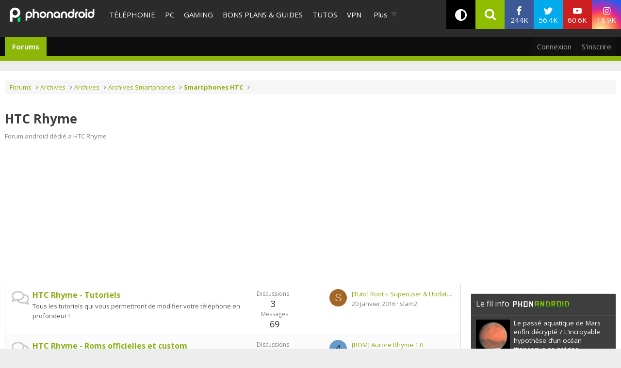

--- FILE ---
content_type: text/html; charset=utf-8
request_url: https://www.phonandroid.com/forum/forums/htc-rhyme.200/
body_size: 17044
content:
<!DOCTYPE html>
<html id="XF" lang="fr-FR" dir="LTR"
	data-app="public"
	data-template="forum_view"
	data-container-key="node-200"
	data-content-key="forum-200"
	data-logged-in="false"
	data-cookie-prefix="xf_"
	data-csrf="1768869754,bb792d1e0c2b97ff0eef1d3666dc6665"
	class=" has-no-js template-forum_view"
	 data-run-jobs=""
	>
<head>
	<meta charset="utf-8" />
	<meta http-equiv="X-UA-Compatible" content="IE=Edge" />
	<meta name="viewport" content="width=device-width, initial-scale=1, viewport-fit=cover">

	
	
	

	
    <title>HTC Rhyme | Forum Android PhonAndroid - Trucs et Astuces- Communauté Android</title>


	<link rel="manifest" href="/forum/webmanifest.php">
	
		<meta name="theme-color" content="#2c2c2c" />
	

	<meta name="apple-mobile-web-app-title" content="Forum Android PhonAndroid - Trucs et Astuces- Communauté Android">
	
	
	<script src="https://ajax.googleapis.com/ajax/libs/webfont/1.6.16/webfont.js"></script>
	<script>
		WebFont.load({
			google: {
				families: ['Open+Sans:400,400i,700', 'Ubuntu:400,400i,700', 'Lato:300,400,400i,700,900']
			}
		});
	</script>
	
		<link rel='stylesheet' id='`-style-css'  href='/wp-content/themes/phonadroid-v3/assets/css/xenforo.css?v=3.5.4' type='text/css' media='all' />

	
		<link rel="canonical" href="https://www.phonandroid.com/forum/forums/htc-rhyme.200/" />
	
		<link rel="alternate" type="application/rss+xml" title="Flux RSS pour HTC Rhyme" href="/forum/forums/htc-rhyme.200/index.rss" />
	

	
		
	
	
	<meta property="og:site_name" content="Forum Android PhonAndroid - Trucs et Astuces- Communauté Android" />


	
	
		
	
	
	<meta property="og:type" content="website" />


	
	
		
	
	
	
		<meta property="og:title" content="HTC Rhyme" />
		<meta property="twitter:title" content="HTC Rhyme" />
	


	
	
		
	
	
	
		<meta name="description" content="Forum android dédié a HTC Rhyme" />
		<meta property="og:description" content="Forum android dédié a HTC Rhyme" />
		<meta property="twitter:description" content="Forum android dédié a HTC Rhyme" />
	


	
	
		
	
	
	<meta property="og:url" content="https://www.phonandroid.com/forum/forums/htc-rhyme.200/" />


	
	

	
	

	


	<link rel="preload" href="/forum/styles/fonts/fa/fa-regular-400.woff2?_v=5.15.3" as="font" type="font/woff2" crossorigin="anonymous" />


	<link rel="preload" href="/forum/styles/fonts/fa/fa-solid-900.woff2?_v=5.15.3" as="font" type="font/woff2" crossorigin="anonymous" />


<link rel="preload" href="/forum/styles/fonts/fa/fa-brands-400.woff2?_v=5.15.3" as="font" type="font/woff2" crossorigin="anonymous" />

	<link rel="stylesheet" href="/forum/css.php?css=public%3Anormalize.css%2Cpublic%3Afa.css%2Cpublic%3Acore.less%2Cpublic%3Aapp.less&amp;s=2&amp;l=2&amp;d=1713445619&amp;k=912be897209790c3cfb86457e621406125be38b4" />

	<link rel="stylesheet" href="/forum/css.php?css=public%3Anode_list.less%2Cpublic%3Astructured_list.less%2Cpublic%3Aextra.less&amp;s=2&amp;l=2&amp;d=1713445619&amp;k=9164f92574a3d70a7dc29909f4bbec2bc9c1d666" />

	
		<script src="/forum/js/xf/preamble.min.js?_v=8a5fc16c"></script>
	


	
		<link rel="icon" type="image/png" href="https://www.phonandroid.com/wp-content/themes/phonadroid-v3/assets/images/favicons/favicon.ico" sizes="32x32" />
	
		
	
	
		

	
	<script>
		// Forum - Homepage - List
		window.dataLayer = window.dataLayer || [
			{
			"appConfig": {
			  "subContainers": [
				"GTM-P5DPNFB"
			  ],
			  "ua": "UA-51661344-1",
			  "flags": {
				"zen": false
			  }
			},
			"country": "FR",
			"site": "www.phonandroid.com",
			"environnement": "production",
			"level1": "forum",
			"pageCategory": "listingForum",
			"sitepage": "phonandroid_forum_list"
		  }
		];
		
		!function(e){"use strict";var t,n,o,r=function(){},s=Object.getOwnPropertyNames(window.console).reduce((function(e,t){return"function"==typeof console[t]&&(e[t]=r),e}),{}),i=function(){return s},a=e.console;if("object"==typeof e.JSON&&"function"==typeof e.JSON.parse&&"object"==typeof e.console&&"function"==typeof Object.keys){var c=!/Edge|Trident/.test(navigator.userAgent),u={available:["others.catch","others.show"],broadcasted:[]},f=(t=/^\s+(.*)\s+$/g,n=function(e){return Math.pow(9,e)},o=function(e){return parseInt((e.charCodeAt()<<9)%242)},{get:function(e){e=e.replace(t,"$1");for(var r=[0,0,0],s=0,i=0;s<e.length;s++)i=parseInt(s/r.length),r[s%3]+=parseInt(o(e[s])/n(i));for(s=0;s<r.length;s++)r[s]>255&&(r[s]=255);return r},toRGB:function(e){return"rgb("+e.join(",")+")"},visible:function(e){return e[0]>220||e[1]>220||e[2]>220?[0,0,0]:[255,255,255]}}),d=function(e,t,n,o){return a[t]?function(){var r=Array.prototype.slice.call(arguments);c&&r.unshift("background-color:"+o+";color:"+n+";border-radius:2px;"),r.unshift((c?"%c":"")+[" ",e," "].join("")),a[t].apply(console,r)}:function(){}};e.getConsole=function(e){if("string"!=typeof e)throw"getConsole need a tag name (string)";if(-1===u.available.indexOf(e)&&function(e){u.available.push(e);var t=document.createEvent("CustomEvent");t.initCustomEvent("getConsole.tag.available",0,0,e),document.dispatchEvent(t)}(e),-1!==u.broadcasted.indexOf(e)){var t=f.get(e),n=f.toRGB(f.visible(t)),o=f.toRGB(t),r={log:d(e,"log",n,o),warn:d(e,"warn",n,o),error:d(e,"error",n,o),info:d(e,"info",n,o)};return Object.keys(a).forEach((function(e){void 0===r[e]&&(r[e]=a[e])})),r}return i()},e.getConsole.tags=u,u.broadcasted=function(){try{var e=localStorage.getItem("getConsole");e=null===e?[]:JSON.parse(e)}catch(t){e=[]}return e}(),-1!==u.broadcasted.indexOf("others.catch")&&(e.console=e.getConsole("others.show"))}else e.getConsole=i}(window),logger={_buffer:[],log:function(){"use strict";this._buffer.push(arguments)}},_logmatic=[],logmatic={log:function(){"use strict";_logmatic.push(Array.prototype.slice.call(arguments))}},function(e){"use strict";var t={domains:["hpphmfubhnbobhfs","bnb{po.betztufn","beoyt","epvcmfdmjdl","hpphmftzoejdbujpo","wjefptufq","s77ofu","ufbet","vosvmznfejb","tnbsubetfswfs","tljnsftpvsdft","{fcftupg","uumce","hpphmfbqjt","wjefpqmb{b","hpphmfbetfswjdft","fggfdujwfnfbtvsf","pvucsbjo","ubcppmb"],classes:"ufyuBe!BeCpy!qvc`411y361!qvc`411y361n!qvc`839y:1!ufyu.be!ufyuBe!Mjhbuvt!ufyu`be!ufyu`bet!ufyu.bet!ufyu.be.mjolt",event:{category:"pbt`mpbefe",action:"gbjm"}},n=e.getConsole("inObs"),o=0,r={},s=function(e,t){return t=t||1,e.split("").map((function(e){return String.fromCharCode(e.charCodeAt()+t)})).join("")},i=[];e.integrityObserver={state:{net:null,dom:null,perf:null},corrupted:0,listen:function(e){this.corrupted?e(this.state):i.push(e)},sendToListeners:function(){i.forEach(function(e){e(this.state)}.bind(this))},reportCorruption:function(){var e=function(){"undefined"!=typeof ga?ga("send",{hitType:"event",eventCategory:s(t.event.category,-1),eventAction:s(t.event.action,-1),nonInteraction:1}):setTimeout(e,100)};e()},reportListCorruption:function(){var e,t=[];for(e in this.state)this.state[e]&&t.push(e);t.length>0&&((new Image).src="https://lists.ccmbg.com/st?t="+encodeURIComponent(t.join(","))+"&d="+window.location.host.split(/\./).slice(0,-1).join("."))},reportChange:function(){this.sendToListeners(),this.reportCorruption()},init:function(){var e=function(e){return function(t){this.state[e]=t,t&&(!this.corrupted&&this.reportChange(),this.corrupted=1)}.bind(this)};!function(e){if("undefined"!=typeof MutationObserver){var n=document.createElement("div"),o=document.getElementsByTagName("html")[0],r={},i={childList:1,attributes:1,characterData:1,subtree:1},a=0,c=new MutationObserver((function(t){t.forEach((function(t){"style"===t.attributeName&&(c.disconnect(),"none"===t.target.style.display&&!e.called&&(e.called=1)&&e.call(r,1))}))})),u=new MutationObserver((function(t){t.forEach((function(t){try{if("childList"===t.type&&"HTML"===t.target.nodeName&&t.addedNodes.length&&"BODY"===t.addedNodes[0].nodeName&&!a){a=1,t.addedNodes[0].appendChild(n);var o=getComputedStyle(n);if(r=t.addedNodes[0],u.disconnect(),/Trident/.test(navigator.userAgent))return void setTimeout((function(){!e.called&&(e.called=1)&&e.call(r,0)}),50);setTimeout((function(){t.addedNodes[0].removeChild(n)}),60),c.disconnect(),e.call(t.addedNodes[0],"none"===o.getPropertyValue("display")||/url\("about:abp/.test(o.getPropertyValue("-moz-binding")))}}catch(e){}}))}));n.className=s(t.classes,-1),n.style.display="block",u.observe(o,i),c.observe(n,i)}else e.call(0,0)}(e.call(this,"dom")),function(e,i){if("undefined"!=typeof MutationObserver&&void 0!==URL.prototype){var a=document.getElementsByTagName("html")[0],c=0,u=new MutationObserver((function(a){a.forEach((function(a){try{var f,d,l,p="",g=new Date,h=function(){};if("childList"===a.type&&a.addedNodes.length&&void 0!==(f=a.addedNodes[0]).src&&("SCRIPT"===(p=f.nodeName)||"IFRAME"===p)){try{d=new URL(f.src),l=d&&d.host?d.host.split(/\./).slice(-2).shift():null}catch(e){}h=a.addedNodes[0].onerror,a.addedNodes[0].onerror=function(){try{n.warn("Missing script",f.src),!c&&l&&-1!==t.domains.indexOf(s(l))&&(new Date).getTime()-g.getTime()<1500&&(n.warn("Integrity violation on ",f.src," not observing anymore !"),u.disconnect(),c=1,e(1)),"function"==typeof h&&h.apply(this,Array.prototype.slice.call(arguments))}catch(e){}},"function"==typeof performance.getEntriesByType&&o<2&&"SCRIPT"===p&&-1!==t.domains.indexOf(s(l))&&(void 0===r[l]||"hpphmfubhnbobhfs"===s(l))&&(r[l]=1,a.addedNodes[0].addEventListener("load",(function(){-1===performance.getEntriesByType("resource").map((function(e){return e.name})).indexOf(f.src)&&2==++o&&(u.disconnect(),i(1))})))}}catch(e){}}))}));u.observe(a,{childList:1,attributes:1,characterData:1,subtree:1})}else e.call(0,0)}(e.call(this,"net"),e.call(this,"perf")),window.addEventListener("load",function(){this.reportListCorruption()}.bind(this))}},"function"==typeof Object.bind&&e.integrityObserver.init()}(window),function(e,t,n,o,r){"use strict";void 0===e._gtm&&(e._gtm={events:{on:[],ready:[],readyAll:[],trigger:function(e){this._trigger.push(e)},_trigger:[]},versions:{},onReady:[]}),void 0===e._gtm.versions&&(e._gtm.versions={}),e._gtm.versions.staticheader=1,e._gtm.state="loading";var s=dataLayer[0].appConfig,i=["GTM-N4SNZN"],a=s.subContainers||[],c=e.getConsole("GTM").log,u=function(e){if(void 0!==t.dispatchEvent){var n=null;"function"==typeof Event?n=new Event(e):(n=t.createEvent("Event")).initEvent(e,0,0),t.dispatchEvent(n)}},f=function(){f.state++,f.state===i.length&&(e._gtm.state="loaded",u("gtm.loaded"))},d=function(){e._gtm.state="error",u("gtm.error"),l.clearWorkspacesInfo(this)};f.state=0,i=i.concat(a),c("Loading sub containers:",a);var l={infoKey:"ccm_gtm_workspaces",workspacesInfo:{},fetchWorkspacesInfo:function(){try{this.workspacesInfo=this.getInfoFromQuerystring()||this.getInfoFromCookie()||{}}catch(e){console.error("Cannot get workspaces info.",e)}},parseWorkspacesInfo:function(e){for(var t={},n=e.split("|"),o=0;o<n.length;o++){var r=n[o].split("::");3===r.length&&(t[r[0]]={container:r[0],workspace:r[1],auth:r[2]})}return t},removeInfoFromQuerystring:function(){if(""===e.location.search)return"";for(var t=e.location.search.substring(1).split("&"),n=[],o=0;o<t.length;o++)t[o].split("=")[0]!==this.infoKey&&n.push(t[o]);return"?"+n.join("&")},generatePreviewQuery:function(e){try{var t=this.workspacesInfo[e];return t?(c("["+t.container+'] loading custom workspace "'+t.workspace+'"'),dataLayer[0].appConfig.previewWorkspaces=dataLayer[0].appConfig.previewWorkspaces||[],dataLayer[0].appConfig.previewWorkspaces.push(t),"&gtm_auth="+t.auth+"&gtm_preview="+t.workspace+"&gtm_cookies_win=x"):""}catch(t){return console.error('Cannot generate preview query for container "'+e+'"',t),""}},getInfoFromQuerystring:function(){for(var t=(e.location.search||"").substring(1).split("&"),n=0;n<t.length;n++){var o=t[n].split("=");if(decodeURIComponent(o[0])===this.infoKey)return this.parseWorkspacesInfo(decodeURIComponent(o[1]))}return null},getInfoFromCookie:function(){try{var t=e.document.cookie.match("(^|;) ?"+this.infoKey+"=([^;]*)(;|$)");if(t)return this.parseWorkspacesInfo(decodeURIComponent(t[2]))}catch(e){}return null},clearWorkspacesInfo:function(t){try{var n=t.getAttribute("data-id");if(this.workspacesInfo[n]){c('Cannot load container "'+n+'". Clearing cookie and querystring param...');var o=e.location.hostname.split("."),r=o.length;o=r>2&&"br"===o[r-1]&&"com"===o[r-2]?o.slice(-3).join("."):o.slice(-2).join("."),document.cookie=this.infoKey+"=; domain= "+o+"; path=/; expires=Thu, 01 Jan 1970 00:00:01 GMT;";var s=this.removeInfoFromQuerystring();e.location.search=s}}catch(e){console.error("Cannot clear workspaces info.",e)}}};l.fetchWorkspacesInfo();for(var p=0,g=i.length;p<g;++p){e[o]=e[o]||[],e[o].push({"gtm.start":(new Date).getTime(),event:"gtm.js"});var h=l.generatePreviewQuery(i[p]),m=t.getElementsByTagName(n)[0],v=t.createElement(n);v.async=1,v.onload=f,v.onerror=d,v.setAttribute("data-id",i[p]),v.src="https://www.googletagmanager.com/gtm.js?id="+i[p]+h,m.parentNode.insertBefore(v,m)}}(window,document,"script","dataLayer"),OAS_AD_BUFFER=[],OAS_AD=function(){OAS_AD_BUFFER.push(Array.prototype.slice.call(arguments))},function(e){"use strict";function t(t){t instanceof ErrorEvent&&e._gtm.errors.push({message:t.message,stack:t.error?t.error.stack:void 0,name:t.error?t.error.name:void 0,filename:t.filename,line:t.lineno,column:t.colno})}function n(t){t.reason instanceof Error?e._gtm.errors.push({message:t.reason.message,stack:t.reason.stack,name:t.reason.name,promise:1,filename:t.reason.filename,line:t.reason.lineno,column:t.reason.colno}):e._gtm.errors.push({message:t.reason,promise:1})}e._gtm=e._gtm||{},e._gtm.errors=[],e._gtm.errors.types=[],e._gtm.errors.types.push({type:"error",callback:t}),e.addEventListener("error",t),e._gtm.errors.types.push({type:"unhandledrejection",callback:n}),e.addEventListener("unhandledrejection",n)}(window);
		
		(function(){
			"use strict";!function(){var e=function(){var e,t="__tcfapiLocator",a=[],n=window;for(;n;){try{if(n.frames[t]){e=n;break}}catch(e){}if(n===window.top)break;n=n.parent}e||(!function e(){var a=n.document,r=!!n.frames[t];if(!r)if(a.body){var i=a.createElement("iframe");i.style.cssText="display:none",i.name=t,a.body.appendChild(i)}else setTimeout(e,5);return!r}(),n.__tcfapi=function(){for(var e,t=arguments.length,n=new Array(t),r=0;r<t;r++)n[r]=arguments[r];if(!n.length)return a;if("setGdprApplies"===n[0])n.length>3&&2===parseInt(n[1],10)&&"boolean"==typeof n[3]&&(e=n[3],"function"==typeof n[2]&&n[2]("set",!0));else if("ping"===n[0]){var i={gdprApplies:e,cmpLoaded:!1,cmpStatus:"stub"};"function"==typeof n[2]&&n[2](i)}else a.push(n)},n.addEventListener("message",(function(e){var t="string"==typeof e.data,a={};try{a=t?JSON.parse(e.data):e.data}catch(e){}var n=a.__tcfapiCall;n&&window.__tcfapi(n.command,n.version,(function(a,r){var i={__tcfapiReturn:{returnValue:a,success:r,callId:n.callId}};t&&(i=JSON.stringify(i)),e.source.postMessage(i,"*")}),n.parameter)}),!1))};"undefined"!=typeof module?module.exports=e:e()}();
		}());
		
		window.dataLayer.push({
			"event":"app.config",
			"appConfig":{
				"asl":{
					"screens":{
						"mobile":{
							"max":480,
							"invcode":"mobile",
							"client":"dfpfr"
						},
						"tablet":{
							"min":480,
							"max":1024,
							"invcode":"tablet",
							"client":"dfpfr"
						},
						"desktop":{
							"min":1024,
							"invcode":"desktop",
							"client":"dfpfr"
						}
					},
					"sitepage":"phonandroid_forum_list",
					"keywords":[]
				}
			}
		});
	</script>


	
	
	<script src="/wp-content/themes/phonadroid-v3/assets/js/hz.lib.js?1"></script>
	<script>
		(function(w)
		 {
			/** using getTracker to get tracker and a pageview : */
			getTracker('hz',{
				debug       : false, // switch to false when ready for production
				checkOptout : true,
				key         : 'UA-51661344-1',
				transportURL: "https://hz.phonandroid.com"
			})
				.then(function(trackerObject){ /*console.log(' ok, got tracker ',trackerObject.name, trackerObject.tracker );*/ })
				.catch(function(explanation){ console.error(' no tracker because',explanation) });

		})(window);
	</script>

</head>
<body data-template="forum_view" class="forum-section">


	
	<div id="ctn_x02">
		<div id="ba_x02" class="ba x02">
			<script>OAS_AD('X02');</script>
		</div>
	</div>


	
<div class="p-pageWrapper" id="top">
<!-- header of the page -->
<header id="header">
	<!-- header-holder -->
	<div class="header-holder">
		<!-- logo of the page -->
					<div class="logo">
				<a href="//www.phonandroid.com/">
					<span class="hidden">PhonAndroid</span>
					<img src="https://www.phonandroid.com/wp-content/themes/phonadroid-v3/assets/images/phonandroid-logo.svg" alt="Phonandroid : actu Android et High-tech">
				</a>
			</div>
				<!-- nav -->

		<!-- menu-area -->
<div class="menu-area">

<div class="toggle-relative mobile-only">
<input type="checkbox" id="nav-opener" class="toggle-opener hidden-xxx">
<label for="nav-opener" class="nav-opener"><span></span></label>

<div class="toggle-container mobile-only toggle-absolute">

<div class="inner">
<div class="main-menus">
<ul class="accordion">
                                <li>
                                                                            <a class="opener" href="https://www.phonandroid.com/cat/telephonie">Téléphonie</a>
                                                                    </li>
								<li>
                                                                            <a class="opener" href="https://www.phonandroid.com/cat/pc">PC</a>
                                                                    </li>
                                <li>
                                                                            <a class="opener" href="https://www.phonandroid.com/cat/consoles-jeux-video">Gaming</a>
                                                                    </li>
                                <li>
                                    <input type="checkbox" id="toggle-cat-bonsplans" class="toggle-opener hidden-xxx">
                                    <div class="toggle-outer-container">
                                        <label class="opener" for="toggle-cat-bonsplans" data-cat="gooddeals"><a class="opener" href="https://www.phonandroid.com/cat/bons-plans-et-guides">Bons plans &amp; Guides</a></label>
                                                                                                                                    <div class="toggle-container handeld-only loaded">
                                                    <ul class="sub-menu"><li id="menu-item-2563783" class="menu-item menu-item-type-taxonomy menu-item-object-category"><a href="https://www.phonandroid.com/cat/bons-plans-et-guides/comparatifs">Comparatifs</a> </li>
<li id="menu-item-2563784" class="menu-item menu-item-type-taxonomy menu-item-object-category"><a href="https://www.phonandroid.com/cat/bons-plans-et-guides/guides-achat">Guides d’achat</a> </li>
<li id="menu-item-2563786" class="menu-item menu-item-type-post_type menu-item-object-post"><a href="https://www.phonandroid.com/meilleurs-vpn-payants.html">Meilleurs VPN 2023</a> </li>
<li id="menu-item-2563791" class="menu-item menu-item-type-post_type menu-item-object-post"><a href="https://www.phonandroid.com/guide-dachat-des-smartphones-android.html">Meilleurs smartphones 2023</a> </li>
<li id="menu-item-2486636" class="menu-item menu-item-type-custom menu-item-object-custom"><a href="https://www.phonandroid.com/hub/black-friday">Black Friday 2023</a> </li>
<li id="menu-item-2320408" class="menu-item menu-item-type-custom menu-item-object-custom"><a href="https://www.phonandroid.com/comparatif-forfaits-mobiles-comment-bien-choisir-forfait-telephone-selon-besoins.html">Meilleur forfait mobile</a> </li>
<li id="menu-item-2324263" class="menu-item menu-item-type-custom menu-item-object-custom"><a href="https://www.phonandroid.com/ps5-en-stock-ou-acheter-la-console.html">PS5 en stock</a> </li>
<li id="menu-item-2324264" class="menu-item menu-item-type-custom menu-item-object-custom"><a href="https://www.phonandroid.com/xbox-series-x-series-s-comparatif-meilleur-prix.html">Xbox Series X en stock</a> </li>
<li id="menu-item-2265007" class="menu-item menu-item-type-taxonomy menu-item-object-category menu-item-has-children"><input type="checkbox" id="toggle-cat-2265007" class="toggle-opener hidden-xxx"><div class="toggle-outer-container"><label class="opener pseudo-a v-mobile-only" for="toggle-cat-2265007">Forfait mobile</label><label class="opener v-desktop-only" for="toggle-cat-2265007"><a href="https://www.phonandroid.com/cat/bons-plans-et-guides/bons-plans/forfait-mobile" class="parent-category">Forfait mobile</a> </label>
<div class="toggle-container toggle-overlay handeld-only v-mobile-only"><label class="back pseudo-a" for="toggle-cat-2265007"></label><a class="parent-category" href="https://www.phonandroid.com/cat/bons-plans-et-guides/bons-plans/forfait-mobile">Forfait mobile</a><ul class="sub-terms" data-test="ddeee">
<li id="menu-item-2315245" class="menu-item menu-item-type-taxonomy menu-item-object-category sub-1"><a href="https://www.phonandroid.com/cat/bons-plans-et-guides/bons-plans/forfait-mobile/byou">B&amp;You</a> </li>
<li id="menu-item-2315247" class="menu-item menu-item-type-taxonomy menu-item-object-category sub-1"><a href="https://www.phonandroid.com/cat/bons-plans-et-guides/bons-plans/forfait-mobile/free-mobile">Free Mobile</a> </li>
<li id="menu-item-2315248" class="menu-item menu-item-type-taxonomy menu-item-object-category sub-1"><a href="https://www.phonandroid.com/cat/bons-plans-et-guides/bons-plans/forfait-mobile/red-sfr">RED by SFR</a> </li>
<li id="menu-item-2315249" class="menu-item menu-item-type-taxonomy menu-item-object-category sub-1"><a href="https://www.phonandroid.com/cat/bons-plans-et-guides/bons-plans/forfait-mobile/sosh">Sosh</a> </li>
</ul></div>
</div></li>
<li id="menu-item-2265009" class="menu-item menu-item-type-taxonomy menu-item-object-category"><a href="https://www.phonandroid.com/cat/bons-plans-et-guides/bons-plans/informatique">Informatique</a> </li>
<li id="menu-item-2265008" class="menu-item menu-item-type-taxonomy menu-item-object-category menu-item-has-children"><input type="checkbox" id="toggle-cat-2265008" class="toggle-opener hidden-xxx"><div class="toggle-outer-container"><label class="opener pseudo-a v-mobile-only" for="toggle-cat-2265008">Jeux vidéo</label><label class="opener v-desktop-only" for="toggle-cat-2265008"><a href="https://www.phonandroid.com/cat/bons-plans-et-guides/bons-plans/bons-plans-jeux-video" class="parent-category">Jeux vidéo</a> </label>
<div class="toggle-container toggle-overlay handeld-only v-mobile-only"><label class="back pseudo-a" for="toggle-cat-2265008"></label><a class="parent-category" href="https://www.phonandroid.com/cat/bons-plans-et-guides/bons-plans/bons-plans-jeux-video">Jeux vidéo</a><ul class="sub-terms" data-test="ddeee">
<li id="menu-item-2315251" class="menu-item menu-item-type-taxonomy menu-item-object-category sub-1"><a href="https://www.phonandroid.com/cat/bons-plans-et-guides/bons-plans/bons-plans-jeux-video/nintendo-switch">Nintendo Switch</a> </li>
<li id="menu-item-2315252" class="menu-item menu-item-type-taxonomy menu-item-object-category sub-1"><a href="https://www.phonandroid.com/cat/bons-plans-et-guides/bons-plans/bons-plans-jeux-video/ps4">PS4</a> </li>
<li id="menu-item-2315253" class="menu-item menu-item-type-taxonomy menu-item-object-category sub-1"><a href="https://www.phonandroid.com/cat/bons-plans-et-guides/bons-plans/bons-plans-jeux-video/xbox-one">Xbox Series X / S</a> </li>
</ul></div>
</div></li>
<li id="menu-item-2265011" class="menu-item menu-item-type-taxonomy menu-item-object-category"><a href="https://www.phonandroid.com/cat/bons-plans-et-guides/bons-plans/produits-connectes">Objets connectés</a> </li>
<li id="menu-item-2265012" class="menu-item menu-item-type-taxonomy menu-item-object-category"><a href="https://www.phonandroid.com/cat/bons-plans-et-guides/bons-plans/telephone-mobile-android">Smartphone</a> </li>
<li id="menu-item-2265014" class="menu-item menu-item-type-taxonomy menu-item-object-category"><a href="https://www.phonandroid.com/cat/bons-plans-et-guides/bons-plans/television">Télévision</a> </li>
<li id="menu-item-2265006" class="menu-item menu-item-type-taxonomy menu-item-object-category"><a href="https://www.phonandroid.com/cat/bons-plans-et-guides/bons-plans/fnac">Fnac</a> </li>
<li id="menu-item-2265005" class="menu-item menu-item-type-taxonomy menu-item-object-category"><a href="https://www.phonandroid.com/cat/bons-plans-et-guides/bons-plans/darty">Darty</a> </li>
</ul>                                                </div>
                                                                                                                        </div>
                                </li>
                                <li>
                                                                            <a class="opener" href="https://www.phonandroid.com/cat/tutoriaux">Tutos</a>
                                                                    </li>
                                <!--
								<li>
									<input type="checkbox" id="toggle-cat-tests" class="toggle-opener hidden-xxx">
									<div class="toggle-outer-container">
										<label class="opener" for="toggle-cat-tests" data-cat="tests"><a class="opener" href="https://www.phonandroid.com/cat/test-android">Tests</a></label>
                                                                                                                                    <div class="toggle-container handeld-only loaded">
                                                    <ul class="sub-menu"><li id='menu-item-2265034'  class="menu-item menu-item-type-taxonomy menu-item-object-category"><a  href="https://www.phonandroid.com/cat/telephonie/test-smartphone">Tests</a> </li>
<li id='menu-item-2265033'  class="menu-item menu-item-type-taxonomy menu-item-object-category"><a  href="https://www.phonandroid.com/cat/pc/test-pc">Tests</a> </li>
</ul>                                                </div>
                                                                                    									</div>
								</li>
								-->
								<li>
                                    <a class="opener" href="/vpn">VPN</a>
                                </li>
                                <li>
                                    <a class="opener" href="/tag/bitdefender">cybersécurité</a>
                                </li>
                                
                                <!--
                                <li>
                                                                            <input type="checkbox" id="toggle-cat-apps" class="toggle-opener hidden-xxx">
                                        <div class="toggle-outer-container">
                                            <label class="opener" for="toggle-cat-apps" data-cat="apps"><a class="opener" href="https://www.phonandroid.com/cat/telephonie/application-android">Apps</a></label>
                                                                                                                                                <div class="toggle-container handeld-only loaded">
                                                        <ul class="sub-menu"><li id='menu-item-2369661'  class="menu-item menu-item-type-custom menu-item-object-custom"><a  href="https://www.phonandroid.com/hub/applications-a-telecharger">Meilleures applications à télécharger</a> </li>
</ul>                                                    </div>
                                                                                                                                    </div>
                                                                    </li>
                                -->
                                
                                
                                
                                
                                <!--
                                <li>
                                    <a class="opener" href="https://www.phonandroid.com/web-stories">Web Stories</a>
                                </li>
                                -->
                                
                            <li class="flexMenu-viewMore"><a href="#" title="Voir Plus">Plus</a><ul class="flexMenu-popup" style="display:none; position: absolute;"><li>
                                    <a class="opener" href="/tag/darty">Maison connectée</a>
                                </li><li>
                                                                            <a class="opener" href="https://www.phonandroid.com/cat/streaming">Streaming</a>
                                                                    </li><li>
                                                                            <a class="opener" href="https://www.phonandroid.com/cat/ia">IA</a>
                                                                    </li><li>
                                                                            <a class="opener" href="https://www.phonandroid.com/cat/voiture">Auto</a>
                                                                    </li><li>
                                    <input type="checkbox" id="toggle-cat-actu" class="toggle-opener hidden-xxx">
                                    <div class="toggle-outer-container">
                                        <label class="opener" for="toggle-cat-actu" data-cat="posts"><a class="opener" href="https://www.phonandroid.com/cat/actualites">Actualités</a></label>
                                                                                    <div class="toggle-container handeld-only loaded">
                                                <ul class="sub-menu"><li id="menu-item-2567114" class="menu-item menu-item-type-taxonomy menu-item-object-category"><a href="https://www.phonandroid.com/cat/actualites/domotique">Domotique</a> </li>
<li id="menu-item-2567115" class="menu-item menu-item-type-taxonomy menu-item-object-category"><a href="https://www.phonandroid.com/cat/actualites/economie">Economie</a> </li>
<li id="menu-item-2567116" class="menu-item menu-item-type-taxonomy menu-item-object-category"><a href="https://www.phonandroid.com/cat/actualites/insolite">Insolite</a> </li>
<li id="menu-item-2567117" class="menu-item menu-item-type-taxonomy menu-item-object-category"><a href="https://www.phonandroid.com/cat/actualites/internet">Internet</a> </li>
<li id="menu-item-2567118" class="menu-item menu-item-type-taxonomy menu-item-object-category"><a href="https://www.phonandroid.com/cat/actualites/logiciels">Logiciels</a> </li>
<li id="menu-item-2264999" class="menu-item menu-item-type-taxonomy menu-item-object-category"><a href="https://www.phonandroid.com/cat/actualites/tablettes">Tablettes</a> </li>
<li id="menu-item-2567119" class="menu-item menu-item-type-taxonomy menu-item-object-category"><a href="https://www.phonandroid.com/cat/actualites/tv">TV</a> </li>
</ul>                                            </div>
                                                                            </div>
                                </li><li>
                                    <a class="opener" href="/forum/">Forum</a>
                                </li></ul></li></ul>

<!-- accordion -->

							<ul class="social-networks">
								<li class="facebook"><a href="https://www.facebook.com/phonandroid" target="_blank" rel="nofollow"><i class="icon-facebook"></i> <span class="label">Facebook</span> <span class="text">244K <span class="subscribers">fans</span></span></a></li>
								<li class="twitter"><a href="https://twitter.com/phonandroid" target="_blank" rel="nofollow"><i class="icon-twitter"></i> <span class="label">Twitter</span> <span class="text">56.4K <span class="subscribers">followers</span></span></a></li>
								<li class="youtube"><a href="https://www.youtube.com/user/PhonandroidTV" target="_blank" rel="nofollow"><i class="icon-youtube"></i><span class="label">Youtube</span> <span class="text">60.6K <span class="subscribers">abonnés</span></span></a></li>
								<li class="instagram"><a href="https://www.instagram.com/phonandroid/" target="_blank" rel="nofollow"><i class="icon-instagram"></i> <span class="label">Instagram</span> <span class="text">18.9K <span class="subscribers">inscrits</span></span></a></li>
							</ul>

</div>
</div>
</div>
</div>
</div>
		<div class="search-bar-area toggle-relative">
			<div class="dark-theme-icon">
<span class="btn-toggle" data-children-count="0"><i class="fa fa-adjust"></i></span>
</div>
			<input type="checkbox" id="search-form" class="toggle-opener hidden-xxx">
			<label for="search-form"><i class="icon-search"></i></label>
			<div class="toggle-container search-bar toggle-absolute">
				<form method="get"  action="//www.phonandroid.com/recherche-2">
					<input name="q" type="search" placeholder="Votre recherche">
					<button type="submit"><i class="icon-search"></i></button>
				</form>
			</div>
		</div>
	</div>

</header>



<header class="p-header" id="header">
	<div class="p-header-inner">
		<div class="p-header-content">

			
		</div>
	</div>
</header>





	<div class="p-navSticky p-navSticky--primary" data-xf-init="sticky-header">
		
	<nav class="p-nav">
		<div class="p-nav-inner">
			<button type="button" class="button--plain p-nav-menuTrigger button" data-xf-click="off-canvas" data-menu=".js-headerOffCanvasMenu" tabindex="0" aria-label="Menu"><span class="button-text">
				<i aria-hidden="true"></i>
			</span></button>

			<div class="p-nav-smallLogo">
				<a href="/forum/">
					<img src="https://www.phonandroid.com/wp-content/themes/phonadroid-v3/assets/images/logo-phonandroid.png" srcset="" alt="Forum Android PhonAndroid - Trucs et Astuces- Communauté Android"
						width="333" height="56" />
				</a>
			</div>

			<div class="p-nav-scroller hScroller" data-xf-init="h-scroller" data-auto-scroll=".p-navEl.is-selected">
				<div class="hScroller-scroll">
					<ul class="p-nav-list js-offCanvasNavSource">
					
						<li>
							
	<div class="p-navEl is-selected" >
		

			
	
	<a href="/forum/"
		class="p-navEl-link "
		
		data-xf-key="1"
		data-nav-id="forums">Forums</a>


			

		
		
	</div>

						</li>
					
					</ul>
				</div>
			</div>

			<div class="p-nav-opposite">
				<div class="p-navgroup p-account p-navgroup--guest">
					
						<a href="/forum/login/" class="p-navgroup-link p-navgroup-link--textual p-navgroup-link--logIn"
							data-xf-click="overlay" data-follow-redirects="on">
							<span class="p-navgroup-linkText">Connexion</span>
						</a>
						
							<a href="/forum/register/" class="p-navgroup-link p-navgroup-link--textual p-navgroup-link--register"
								data-xf-click="overlay" data-follow-redirects="on">
								<span class="p-navgroup-linkText">S'inscrire</span>
							</a>
						
					
				</div>
				
					<div class="p-navgroup p-discovery p-discovery--noSearch">
						
						
					
				</div>
			</div>
		</div>
	</nav>

	</div>
	
	
		<div class="p-sectionLinks p-sectionLinks--empty"></div>
	



<div class="offCanvasMenu offCanvasMenu--nav js-headerOffCanvasMenu" data-menu="menu" aria-hidden="true" data-ocm-builder="navigation">
	<div class="offCanvasMenu-backdrop" data-menu-close="true"></div>
	<div class="offCanvasMenu-content">
		<div class="offCanvasMenu-header">
			Menu
			<a class="offCanvasMenu-closer" data-menu-close="true" role="button" tabindex="0" aria-label="Fermer"></a>
		</div>
		
			<div class="p-offCanvasRegisterLink">
				<div class="offCanvasMenu-linkHolder">
					<a href="/forum/login/" class="offCanvasMenu-link" data-xf-click="overlay" data-menu-close="true">
						Connexion
					</a>
				</div>
				<hr class="offCanvasMenu-separator" />
				
					<div class="offCanvasMenu-linkHolder">
						<a href="/forum/register/" class="offCanvasMenu-link" data-xf-click="overlay" data-menu-close="true">
							S'inscrire
						</a>
					</div>
					<hr class="offCanvasMenu-separator" />
				
			</div>
		
		<div class="js-offCanvasNavTarget"></div>
		<div class="offCanvasMenu-installBanner js-installPromptContainer" style="display: none;" data-xf-init="install-prompt">
			<div class="offCanvasMenu-installBanner-header">Install the app</div>
			<button type="button" class="js-installPromptButton button"><span class="button-text">Installer</span></button>
		</div>
	</div>
</div>

<div class="p-body">
	<div class="p-body-inner">
		<!--XF:EXTRA_OUTPUT-->

		

		

		
		
	
		<ul class="p-breadcrumbs "
			itemscope itemtype="https://schema.org/BreadcrumbList">
		
			

			
			
				
				
	<li itemprop="itemListElement" itemscope itemtype="https://schema.org/ListItem">
		<a href="/forum/" itemprop="item">
			<span itemprop="name">Forums</span>
		</a>
		<meta itemprop="position" content="1" />
	</li>

			

			
			
				
				
	<li itemprop="itemListElement" itemscope itemtype="https://schema.org/ListItem">
		<a href="/forum/categories/archives.52/" itemprop="item">
			<span itemprop="name">Archives</span>
		</a>
		<meta itemprop="position" content="2" />
	</li>

			
				
				
	<li itemprop="itemListElement" itemscope itemtype="https://schema.org/ListItem">
		<a href="/forum/forums/archives.3657/" itemprop="item">
			<span itemprop="name">Archives</span>
		</a>
		<meta itemprop="position" content="3" />
	</li>

			
				
				
	<li itemprop="itemListElement" itemscope itemtype="https://schema.org/ListItem">
		<a href="/forum/forums/archives-smartphones.3649/" itemprop="item">
			<span itemprop="name">Archives Smartphones</span>
		</a>
		<meta itemprop="position" content="4" />
	</li>

			
				
				
	<li itemprop="itemListElement" itemscope itemtype="https://schema.org/ListItem">
		<a href="/forum/forums/smartphones-htc.2552/" itemprop="item">
			<span itemprop="name">Smartphones HTC</span>
		</a>
		<meta itemprop="position" content="5" />
	</li>

			

		
		</ul>
	

		

		
	<noscript class="js-jsWarning"><div class="blockMessage blockMessage--important blockMessage--iconic u-noJsOnly">JavaScript est désactivé. Pour une meilleure expérience, s'il vous plaît activer JavaScript dans votre navigateur avant de continuer.</div></noscript>

		
	<div class="blockMessage blockMessage--important blockMessage--iconic js-browserWarning" style="display: none">Vous utilisez un navigateur non à jour ou ancien. Il ne peut pas afficher ce site ou d'autres sites correctement.<br />Vous devez le mettre à jour ou utiliser un <a href="https://www.google.com/chrome/browser/" target="_blank">navigateur alternatif</a>.</div>


		
			<div class="p-body-header">
			
				
					<div class="p-title ">
					
						
							<h1 class="p-title-value">HTC Rhyme</h1>
						
						
					
					</div>
				

				
					<div class="p-description">Forum android dédié a HTC Rhyme</div>
				
			
			</div>
		
		

	
	<div class="app_layout_header">
		<div class="ccmcss_oas_top">
			<div id="ctn_top">
				<div id="ba_top" class="ba top">
					<script>OAS_AD('Top');</script>
				</div>
			</div>
		</div>
	</div>


		<div class="p-body-main p-body-main--withSidebar ">
			
			<div class="p-body-contentCol"></div>
			
				<div class="p-body-sidebarCol"></div>
			

			

			<div class="p-body-content">
				
				<div class="p-body-pageContent">
    













	
	
	






	

	
		
	










	
	<div class="block">
		<div class="block-container">
			<div class="block-body">
				
	
	
		
	
	
	
		
	

	<div class="node node--id813 node--depth2 node--forum node--read">
		<div class="node-body">
			<span class="node-icon" aria-hidden="true"><i></i></span>
			<div class="node-main js-nodeMain">
				

				
				<h3 class="node-title">
					<a href="/forum/forums/htc-rhyme-tutoriels.813/" data-xf-init="" data-shortcut="node-description">HTC Rhyme  - Tutoriels</a>
				</h3>
				
					<div class="node-description ">Tous les tutoriels qui vous permettront de modifier votre téléphone en profondeur !</div>
				

				<div class="node-meta">
					
						<div class="node-statsMeta">
							<dl class="pairs pairs--inline">
								<dt>Discussions</dt>
								<dd>3</dd>
							</dl>
							<dl class="pairs pairs--inline">
								<dt>Messages</dt>
								<dd>69</dd>
							</dl>
						</div>
					

					
						
	
	

					
				</div>

				

				
			</div>

			
				<div class="node-stats">
					<dl class="pairs pairs--rows">
						<dt>Discussions</dt>
						<dd>3</dd>
					</dl>
					<dl class="pairs pairs--rows">
						<dt>Messages</dt>
						<dd>69</dd>
					</dl>
				</div>
			

			<div class="node-extra">
				
					<div class="node-extra-icon">
						
							<span class="avatar  avatar--xs avatar--default avatar--default--dynamic style="style="background-color: #a36629; color: #e6bf99""">
			<span class="avatar-u217933-s" role="img" aria-label="slam2">S</span> 
		</span>
						
					</div>
					<div class="node-extra-row">
						
							<a href="/forum/threads/tuto-root-superuser-update-ruu-htc-rhyme-ics-stock.25130/" class="node-extra-title" title="[Tuto] Root + Superuser &amp; Update RUU HTC Rhyme ICS (Stock)">[Tuto] Root + Superuser &amp; Update RUU HTC Rhyme ICS (Stock)</a>
						
					</div>
					<div class="node-extra-row">
						<ul class="listInline listInline--bullet">
							<li><time  class="node-extra-date u-dt" dir="auto" datetime="2016-01-20T21:39:45+0100" data-time="1453322385" data-date-string="20 Janvier 2016" data-time-string="21:39" title="20 Janvier 2016, à 21:39">20 Janvier 2016</time></li>
							
								<li class="node-extra-user"><span class="username">slam2</span></li>
							
						</ul>
					</div>
				
			</div>
		</div>
	</div>

	


	

	
		
	
	
	
		
	

	<div class="node node--id814 node--depth2 node--forum node--read">
		<div class="node-body">
			<span class="node-icon" aria-hidden="true"><i></i></span>
			<div class="node-main js-nodeMain">
				

				
				<h3 class="node-title">
					<a href="/forum/forums/htc-rhyme-roms-officielles-et-custom.814/" data-xf-init="" data-shortcut="node-description">HTC Rhyme  - Roms officielles et custom</a>
				</h3>
				
					<div class="node-description ">Vous trouverez ici les roms officielles et les meilleures roms custom pour votre Rhyme  !</div>
				

				<div class="node-meta">
					
						<div class="node-statsMeta">
							<dl class="pairs pairs--inline">
								<dt>Discussions</dt>
								<dd>2</dd>
							</dl>
							<dl class="pairs pairs--inline">
								<dt>Messages</dt>
								<dd>14</dd>
							</dl>
						</div>
					

					
						
	
	

					
				</div>

				

				
			</div>

			
				<div class="node-stats">
					<dl class="pairs pairs--rows">
						<dt>Discussions</dt>
						<dd>2</dd>
					</dl>
					<dl class="pairs pairs--rows">
						<dt>Messages</dt>
						<dd>14</dd>
					</dl>
				</div>
			

			<div class="node-extra">
				
					<div class="node-extra-icon">
						
							<span class="avatar  avatar--xs avatar--default avatar--default--dynamic style="style="background-color: #6699cc; color: #204060""">
			<span class="avatar-u95571-s" role="img" aria-label="4urore">4</span> 
		</span>
						
					</div>
					<div class="node-extra-row">
						
							<a href="/forum/threads/rom-aurore-rhyme-1-0.21074/" class="node-extra-title" title="[ROM] Aurore Rhyme 1.0">[ROM] Aurore Rhyme 1.0</a>
						
					</div>
					<div class="node-extra-row">
						<ul class="listInline listInline--bullet">
							<li><time  class="node-extra-date u-dt" dir="auto" datetime="2012-12-05T14:26:27+0100" data-time="1354713987" data-date-string="5 Décembre 2012" data-time-string="14:26" title="5 Décembre 2012, à 14:26">5 Décembre 2012</time></li>
							
								<li class="node-extra-user"><span class="username">4urore</span></li>
							
						</ul>
					</div>
				
			</div>
		</div>
	</div>

	


	

	
		
	
	
	
		
	

	<div class="node node--id355 node--depth2 node--forum node--read">
		<div class="node-body">
			<span class="node-icon" aria-hidden="true"><i></i></span>
			<div class="node-main js-nodeMain">
				

				
				<h3 class="node-title">
					<a href="/forum/forums/htc-rhyme-themes.355/" data-xf-init="" data-shortcut="node-description">HTC Rhyme - Thèmes</a>
				</h3>
				
					<div class="node-description ">Pourquoi ne pas changer l'interface de votre mobile? Rien de tel qu'un joli thème pour y remédier :)</div>
				

				<div class="node-meta">
					
						<div class="node-statsMeta">
							<dl class="pairs pairs--inline">
								<dt>Discussions</dt>
								<dd>0</dd>
							</dl>
							<dl class="pairs pairs--inline">
								<dt>Messages</dt>
								<dd>0</dd>
							</dl>
						</div>
					

					
						
	
	

					
				</div>

				

				
			</div>

			
				<div class="node-stats">
					<dl class="pairs pairs--rows">
						<dt>Discussions</dt>
						<dd>0</dd>
					</dl>
					<dl class="pairs pairs--rows">
						<dt>Messages</dt>
						<dd>0</dd>
					</dl>
				</div>
			

			<div class="node-extra">
				
					<span class="node-extra-placeholder">Aucun</span>
				
			</div>
		</div>
	</div>

	


	

	
		
	
	
	
		
	

	<div class="node node--id815 node--depth2 node--forum node--read">
		<div class="node-body">
			<span class="node-icon" aria-hidden="true"><i></i></span>
			<div class="node-main js-nodeMain">
				

				
				<h3 class="node-title">
					<a href="/forum/forums/htc-rhyme-questions-reponses.815/" data-xf-init="" data-shortcut="node-description">HTC Rhyme - Questions / Réponses</a>
				</h3>
				
					<div class="node-description ">Vous avez besoin d'un coup de pouce pour votre téléphone ? Posez vos questions ici !</div>
				

				<div class="node-meta">
					
						<div class="node-statsMeta">
							<dl class="pairs pairs--inline">
								<dt>Discussions</dt>
								<dd>5</dd>
							</dl>
							<dl class="pairs pairs--inline">
								<dt>Messages</dt>
								<dd>25</dd>
							</dl>
						</div>
					

					
						
	
	

					
				</div>

				

				
			</div>

			
				<div class="node-stats">
					<dl class="pairs pairs--rows">
						<dt>Discussions</dt>
						<dd>5</dd>
					</dl>
					<dl class="pairs pairs--rows">
						<dt>Messages</dt>
						<dd>25</dd>
					</dl>
				</div>
			

			<div class="node-extra">
				
					<div class="node-extra-icon">
						
							<span class="avatar  avatar--xs avatar--default avatar--default--dynamic style="style="background-color: #993366; color: #df9fbf""">
			<span class="avatar-u794182-s" role="img" aria-label="clélia">C</span> 
		</span>
						
					</div>
					<div class="node-extra-row">
						
							<a href="/forum/threads/probleme-en-telephonant.82763/" class="node-extra-title" title="Problème en téléphonant">Problème en téléphonant</a>
						
					</div>
					<div class="node-extra-row">
						<ul class="listInline listInline--bullet">
							<li><time  class="node-extra-date u-dt" dir="auto" datetime="2014-01-28T11:06:35+0100" data-time="1390903595" data-date-string="28 Janvier 2014" data-time-string="11:06" title="28 Janvier 2014, à 11:06">28 Janvier 2014</time></li>
							
								<li class="node-extra-user"><span class="username">clélia</span></li>
							
						</ul>
					</div>
				
			</div>
		</div>
	</div>

	


	

	

			</div>
		</div>
	</div>
	








<div class="block " data-xf-init="" data-type="thread" data-href="/forum/inline-mod/">

	<div class="block-outer"></div>

	<div class="block-container">

		
			<div class="block-filterBar">
				<div class="filterBar">
					

					<a class="filterBar-menuTrigger" data-xf-click="menu" role="button" tabindex="0" aria-expanded="false" aria-haspopup="true">Filtres</a>
					<div class="menu menu--wide" data-menu="menu" aria-hidden="true"
						data-href="/forum/forums/htc-rhyme.200/filters"
						data-load-target=".js-filterMenuBody">
						<div class="menu-content">
							<h4 class="menu-header">Afficher seulement:</h4>
							<div class="js-filterMenuBody">
								<div class="menu-row">Chargement…</div>
							</div>
						</div>
					</div>
				</div>
			</div>
		

		

		<div class="block-body">
			
				<div class="structItemContainer">
					

	

	



					
						<div class="structItemContainer-group js-threadList">
							
								<div class="structItem js-emptyThreadList">
									<div class="structItem-cell">Il n'y a pas de discussions dans ce forum.</div>
								</div>
							
						</div>
					
				</div>
			
		</div>
	</div>

	<div class="block-outer block-outer--after">
		
		
		
			<div class="block-outer-opposite">
				
					<a href="/forum/login/" class="button--link button--wrap button" data-xf-click="overlay"><span class="button-text">
						Vous devez vous connecter ou vous inscrire pour poster ici.
					</span></a>
				
			</div>
		
	</div>
</div>










    
</div>
				
			</div>

			
				<div class="p-body-sidebar">
					

	
	<div id="ctn_right">
		<div id="ba_right" class="ba">
			<script>OAS_AD('Right');</script>
		</div>
	</div>


					
						<div class="block block-news-feed">
	<div class="block-container">
		<h3 class="block-minorHeader">Le fil info</h3>
		<ul class="block-body">
			
				
					<li class="block-row">
						<div class="contentRow">
							<div class="contentRow-figure">
								<a href="https://www.phonandroid.com/le-passe-aquatique-de-mars-enfin-decrypte-lincroyable-hypothese-dun-ocean-titanesque-se-precise.html" id="js-XFUniqueId101">
									<img width="80" src="https://wp-pa.phonandroid.com/uploads/2025/06/photo-de-mars-240x170.jpg" alt="">
								</a>
							</div>
							<div class="contentRow-main contentRow-main--close">
								<a href="https://www.phonandroid.com/le-passe-aquatique-de-mars-enfin-decrypte-lincroyable-hypothese-dun-ocean-titanesque-se-precise.html">
									<span class="feed-title">Le passé aquatique de Mars enfin décrypté ? L’incroyable hypothèse d’un océan titanesque se précise</span>
								</a>
							</div>
						</div>
					</li>
				
					<li class="block-row">
						<div class="contentRow">
							<div class="contentRow-figure">
								<a href="https://www.phonandroid.com/annee-noire-pour-tesla-ce-modele-a-connu-les-pires-ventes-en-2025-dur-retour-a-la-realite-pour-elon-musk.html" id="js-XFUniqueId101">
									<img width="80" src="https://wp-pa.phonandroid.com/uploads/2022/11/elon-musk-vendre-actions-tesla-240x170.jpeg" alt="">
								</a>
							</div>
							<div class="contentRow-main contentRow-main--close">
								<a href="https://www.phonandroid.com/annee-noire-pour-tesla-ce-modele-a-connu-les-pires-ventes-en-2025-dur-retour-a-la-realite-pour-elon-musk.html">
									<span class="feed-title">Année noire pour Tesla : ce modèle a connu les pires ventes en 2025, dur retour à la réalité pour Elon Musk</span>
								</a>
							</div>
						</div>
					</li>
				
					<li class="block-row">
						<div class="contentRow">
							<div class="contentRow-figure">
								<a href="https://www.phonandroid.com/pixel-10a-on-connait-les-prix-et-la-date-de-sortie-en-france-avec-deux-bonnes-nouvelles.html" id="js-XFUniqueId101">
									<img width="80" src="https://wp-pa.phonandroid.com/uploads/2025/10/Pixel-10a-240x170.jpg" alt="">
								</a>
							</div>
							<div class="contentRow-main contentRow-main--close">
								<a href="https://www.phonandroid.com/pixel-10a-on-connait-les-prix-et-la-date-de-sortie-en-france-avec-deux-bonnes-nouvelles.html">
									<span class="feed-title">Pixel 10a : on connaît les prix et la date de sortie en France, avec deux bonnes nouvelles</span>
								</a>
							</div>
						</div>
					</li>
				
					<li class="block-row">
						<div class="contentRow">
							<div class="contentRow-figure">
								<a href="https://www.phonandroid.com/google-confirme-que-lia-de-chrome-est-installee-sur-votre-appareil-ce-bouton-pour-la-desactiver-arrive.html" id="js-XFUniqueId101">
									<img width="80" src="https://wp-pa.phonandroid.com/uploads/2025/02/Bug_Windows_11_Chrome_et_Edge-240x170.jpg" alt="">
								</a>
							</div>
							<div class="contentRow-main contentRow-main--close">
								<a href="https://www.phonandroid.com/google-confirme-que-lia-de-chrome-est-installee-sur-votre-appareil-ce-bouton-pour-la-desactiver-arrive.html">
									<span class="feed-title">Google confirme que l’IA de Chrome est installée sur votre appareil, ce bouton pour la désactiver arrive</span>
								</a>
							</div>
						</div>
					</li>
				
			
		</ul>
	</div>
</div>


	<div class="block" data-widget-id="9" data-widget-key="forum_overview_new_posts" data-widget-definition="new_posts">
		<div class="block-container">
			
				<h3 class="block-minorHeader">Derniers Posts</h3>
				<ul class="block-body">
					
						
							<li class="block-row">
								
	<div class="contentRow">
		<div class="contentRow-figure">
			<span class="avatar  avatar--xxs avatar--default avatar--default--dynamic style="style="background-color: #ccadeb; color: #732eb8""">
			<span class="avatar-u2215656-s" role="img" aria-label="Manchotduphone">M</span> 
		</span>
		</div>
		<div class="contentRow-main contentRow-main--close">
			
				
					<a href="/forum/threads/envoyer-un-pdf-par-sms.221419/"><span class="label label--primary" dir="auto">Aide</span><span class="label-append">&nbsp;</span>Envoyer un pdf par sms</a>
				
				
			

			<div class="contentRow-minor contentRow-minor--hideLinks">
				<ul class="listInline listInline--bullet">
					<li>Dernier: Manchotduphone</li>
					<li><time  class="u-dt" dir="auto" datetime="2026-01-19T22:24:11+0100" data-time="1768857851" data-date-string="19 Janvier 2026" data-time-string="22:24" title="19 Janvier 2026, à 22:24">Hier à 22:24</time></li>
				</ul>
			</div>
			<div class="contentRow-minor contentRow-minor--hideLinks">
				<a href="/forum/forums/samsung-galaxy-s10-s10e-s10-questions-reponses.3197/">Samsung Galaxy S10 / S10e / S10+ - Questions / Réponses</a>
			</div>
		</div>
	</div>

							</li>
						
							<li class="block-row">
								
	<div class="contentRow">
		<div class="contentRow-figure">
			<span class="avatar  avatar--xxs avatar--default avatar--default--dynamic style="style="background-color: #666699; color: #d1d1e0""">
			<span class="avatar-u2341543-s" role="img" aria-label="ilicel">I</span> 
		</span>
		</div>
		<div class="contentRow-main contentRow-main--close">
			
				
					<a href="/forum/threads/testeur-android.221420/">Testeur Android</a>
				
				
			

			<div class="contentRow-minor contentRow-minor--hideLinks">
				<ul class="listInline listInline--bullet">
					<li>Dernier: ilicel</li>
					<li><time  class="u-dt" dir="auto" datetime="2026-01-19T20:00:33+0100" data-time="1768849233" data-date-string="19 Janvier 2026" data-time-string="20:00" title="19 Janvier 2026, à 20:00">Hier à 20:00</time></li>
				</ul>
			</div>
			<div class="contentRow-minor contentRow-minor--hideLinks">
				<a href="/forum/forums/divers-questions.129/">Divers / Questions</a>
			</div>
		</div>
	</div>

							</li>
						
							<li class="block-row">
								
	<div class="contentRow">
		<div class="contentRow-figure">
			<span class="avatar  avatar--xxs avatar--default avatar--default--dynamic style="style="background-color: #99cc99; color: #3c773c""">
			<span class="avatar-u2334613-s" role="img" aria-label="Louise ravot">L</span> 
		</span>
		</div>
		<div class="contentRow-main contentRow-main--close">
			
				
					<a href="/forum/threads/logiciel-graphisme-et-autres-dans-ce-domaines.221335/">Logiciel graphisme et autres dans  ce domaines</a>
				
				
			

			<div class="contentRow-minor contentRow-minor--hideLinks">
				<ul class="listInline listInline--bullet">
					<li>Dernier: Louise ravot</li>
					<li><time  class="u-dt" dir="auto" datetime="2026-01-19T10:31:41+0100" data-time="1768815101" data-date-string="19 Janvier 2026" data-time-string="10:31" title="19 Janvier 2026, à 10:31">Hier à 10:31</time></li>
				</ul>
			</div>
			<div class="contentRow-minor contentRow-minor--hideLinks">
				<a href="/forum/forums/discussions-generales-non-android.50/">Discussions Générales non Android</a>
			</div>
		</div>
	</div>

							</li>
						
							<li class="block-row">
								
	<div class="contentRow">
		<div class="contentRow-figure">
			<span class="avatar  avatar--xxs ">
			<img src="https://wp-pa.phonandroid.com/forum-data/avatars/s/1513/1513622.jpg?1762811643"  alt="meric57" class="avatar-u1513622-s" width="48" height="48" loading="lazy" /> 
		</span>
		</div>
		<div class="contentRow-main contentRow-main--close">
			
				
					<a href="/forum/threads/kernelsu-next-installation.221416/"><span class="label label--skyBlue" dir="auto">Tutoriel</span><span class="label-append">&nbsp;</span>KernelSU NEXT installation</a>
				
				
			

			<div class="contentRow-minor contentRow-minor--hideLinks">
				<ul class="listInline listInline--bullet">
					<li>Dernier: meric57</li>
					<li><time  class="u-dt" dir="auto" datetime="2026-01-19T09:30:56+0100" data-time="1768811456" data-date-string="19 Janvier 2026" data-time-string="09:30" title="19 Janvier 2026, à 09:30">Hier à 09:30</time></li>
				</ul>
			</div>
			<div class="contentRow-minor contentRow-minor--hideLinks">
				<a href="/forum/forums/tutoriels-generaux-android.623/">Tutoriels Généraux Android</a>
			</div>
		</div>
	</div>

							</li>
						
							<li class="block-row">
								
	<div class="contentRow">
		<div class="contentRow-figure">
			<span class="avatar  avatar--xxs avatar--default avatar--default--dynamic style="style="background-color: #a3a329; color: #141405""">
			<span class="avatar-u2341319-s" role="img" aria-label="valanzasco">V</span> 
		</span>
		</div>
		<div class="contentRow-main contentRow-main--close">
			
				
					<a href="/forum/threads/help-a-53.221404/">help a 53</a>
				
				
			

			<div class="contentRow-minor contentRow-minor--hideLinks">
				<ul class="listInline listInline--bullet">
					<li>Dernier: valanzasco</li>
					<li><time  class="u-dt" dir="auto" datetime="2026-01-18T19:10:06+0100" data-time="1768759806" data-date-string="18 Janvier 2026" data-time-string="19:10" title="18 Janvier 2026, à 19:10">Dimanche à 19:10</time></li>
				</ul>
			</div>
			<div class="contentRow-minor contentRow-minor--hideLinks">
				<a href="/forum/forums/samsung-galaxy-a5x-questions-reponses.3328/">Samsung Galaxy A5x - Questions / Réponses</a>
			</div>
		</div>
	</div>

							</li>
						
					
				</ul>
			
		</div>
	</div>
					
					

	
	<div id="ctn_position2">
		<div id="ba_position2" class="ba position2">
			<script>OAS_AD('Position2');</script>
		</div>
	</div>


				</div>
			
		</div>

		
		
	
		<ul class="p-breadcrumbs p-breadcrumbs--bottom"
			itemscope itemtype="https://schema.org/BreadcrumbList">
		
			

			
			
				
				
	<li itemprop="itemListElement" itemscope itemtype="https://schema.org/ListItem">
		<a href="/forum/" itemprop="item">
			<span itemprop="name">Forums</span>
		</a>
		<meta itemprop="position" content="1" />
	</li>

			

			
			
				
				
	<li itemprop="itemListElement" itemscope itemtype="https://schema.org/ListItem">
		<a href="/forum/categories/archives.52/" itemprop="item">
			<span itemprop="name">Archives</span>
		</a>
		<meta itemprop="position" content="2" />
	</li>

			
				
				
	<li itemprop="itemListElement" itemscope itemtype="https://schema.org/ListItem">
		<a href="/forum/forums/archives.3657/" itemprop="item">
			<span itemprop="name">Archives</span>
		</a>
		<meta itemprop="position" content="3" />
	</li>

			
				
				
	<li itemprop="itemListElement" itemscope itemtype="https://schema.org/ListItem">
		<a href="/forum/forums/archives-smartphones.3649/" itemprop="item">
			<span itemprop="name">Archives Smartphones</span>
		</a>
		<meta itemprop="position" content="4" />
	</li>

			
				
				
	<li itemprop="itemListElement" itemscope itemtype="https://schema.org/ListItem">
		<a href="/forum/forums/smartphones-htc.2552/" itemprop="item">
			<span itemprop="name">Smartphones HTC</span>
		</a>
		<meta itemprop="position" content="5" />
	</li>

			

		
		</ul>
	

		
	</div>
</div>
	

<footer class="p-footer" id="footer">
	<div class="socialnetworks" data-ajax-target="#footer-social"></div>
<div class="container">
	<div class="row">
		<div class="footer-logo">
			<img src="https://www.phonandroid.com/wp-content/themes/phonadroid-v3/assets/images/phonandroid-2.svg" alt="phonandroid">
		</div>
		<ul class="footer-nav">
			<li><a class="jConsentChoice">Préférences cookies</a></li>
			<li id="menu-item-2193250" class="menu-item menu-item-type-custom menu-item-object-custom menu-item-2193250"><a href="https://jobs.ccmbenchmark.com/jobs">Devenez rédacteur</a></li>
			<li id="menu-item-50365" class="menu-item menu-item-type-post_type menu-item-object-page menu-item-50365"><a href="https://www.phonandroid.com/contact">Contacts</a></li>
			<li id="menu-item-248209" class="menu-item menu-item-type-custom menu-item-object-custom menu-item-248209"><a href="https://www.phonandroid.com/annonceurs">Publicité</a></li>
			<li id="menu-item-2154299" class="menu-item menu-item-type-post_type menu-item-object-page menu-item-2154299"><a href="https://www.phonandroid.com/mentions-legales">Mentions légales</a></li>
			<li id="menu-item-2585133" class="menu-item menu-item-type-custom menu-item-object-custom menu-item-2585133"><a href="https://www.ccmbenchmark.com/donnees-personnelles?origin=phonandroid.com">Données personnelles</a></li>
			<li id="menu-item-2585142" class="menu-item menu-item-type-post_type menu-item-object-page menu-item-2585142"><a href="https://www.phonandroid.com/charte-forum">Charte</a></li>
		</ul>
	</div>
</div>
	<div class="p-footer-inner">

		<div class="p-footer-row">
			
			<div class="p-footer-row-opposite">
				<ul class="p-footer-linkList">
					

					
						<li><a href="/forum/help/terms/">Termes et règles</a></li>
					

					
						<li><a href="https://www.phonandroid.com/informations-utilisation-cookies">Politique de confidentialité</a></li>
					

					
						<li><a href="/forum/help/">Aide</a></li>
					

					

					<li><a href="/forum/forums/-/index.rss" target="_blank" class="p-footer-rssLink" title="RSS"><span aria-hidden="true"><i class="fa--xf far fa-rss" aria-hidden="true"></i><span class="u-srOnly">RSS</span></span></a></li>
				</ul>
			</div>
		</div>

		
			<div class="p-footer-copyright">
			
				<a href="https://xenforo.com" class="u-concealed" dir="ltr" target="_blank" rel="sponsored noopener">Community platform by XenForo<sup>&reg;</sup> <span class="copyright">&copy; 2010-2023 XenForo Ltd.</span></a>
				
			
			</div>
		

		
	</div>
</footer>

</div> <!-- closing p-pageWrapper -->

<div class="u-bottomFixer js-bottomFixTarget">
	
	
</div>


	<div class="u-scrollButtons js-scrollButtons" data-trigger-type="both">
		<a href="#top" class="button--scroll button" data-xf-click="scroll-to"><span class="button-text"><i class="fa--xf far fa-arrow-up" aria-hidden="true"></i><span class="u-srOnly">Haut</span></span></a>
		
			<a href="#footer" class="button--scroll button" data-xf-click="scroll-to"><span class="button-text"><i class="fa--xf far fa-arrow-down" aria-hidden="true"></i><span class="u-srOnly">Bas</span></span></a>
		
	</div>



	<script src="/forum/js/vendor/jquery/jquery-3.5.1.min.js?_v=8a5fc16c"></script>
	<script src="/forum/js/vendor/vendor-compiled.js?_v=8a5fc16c"></script>
	<script src="/forum/js/xf/core-compiled.js?_v=8a5fc16c"></script>
	
	<script>
		jQuery.extend(true, XF.config, {
			// 
			userId: 0,
			enablePush: false,
			pushAppServerKey: '',
			url: {
				fullBase: 'https://www.phonandroid.com/forum/',
				basePath: '/forum/',
				css: '/forum/css.php?css=__SENTINEL__&s=2&l=2&d=1713445619',
				keepAlive: '/forum/login/keep-alive'
			},
			cookie: {
				path: '/',
				domain: '',
				prefix: 'xf_',
				secure: true
			},
			cacheKey: '34d5976f40c2e1a686a77cc454f3ac32',
			csrf: '1768869754,bb792d1e0c2b97ff0eef1d3666dc6665',
			js: {},
			css: {"public:node_list.less":true,"public:structured_list.less":true,"public:extra.less":true},
			time: {
				now: 1768869754,
				today: 1768863600,
				todayDow: 2,
				tomorrow: 1768950000,
				yesterday: 1768777200,
				week: 1768345200
			},
			borderSizeFeature: '3px',
			fontAwesomeWeight: 'r',
			enableRtnProtect: true,
			
			enableFormSubmitSticky: true,
			uploadMaxFilesize: 2097152,
			allowedVideoExtensions: ["m4v","mov","mp4","mp4v","mpeg","mpg","ogv","webm"],
			allowedAudioExtensions: ["mp3","opus","ogg","wav"],
			shortcodeToEmoji: true,
			visitorCounts: {
				conversations_unread: '0',
				alerts_unviewed: '0',
				total_unread: '0',
				title_count: true,
				icon_indicator: true
			},
			jsState: {},
			publicMetadataLogoUrl: '',
			publicPushBadgeUrl: 'https://www.phonandroid.com/forum/styles/default/xenforo/bell.png'
		});

		jQuery.extend(XF.phrases, {
			// 
			date_x_at_time_y: "{date}, à {time}",
			day_x_at_time_y:  "{day} à {time}",
			yesterday_at_x:   "Hier à {time}",
			x_minutes_ago:    "il y a {minutes} minutes",
			one_minute_ago:   "il y a 1 minute",
			a_moment_ago:     "Il y a un instant",
			today_at_x:       "Aujourd\'hui à {time}",
			in_a_moment:      "Dans un moment",
			in_a_minute:      "Dans une minute",
			in_x_minutes:     "Dans {minutes} minutes",
			later_today_at_x: "Plus tard à {time}",
			tomorrow_at_x:    "Demain à {time}",

			day0: "Dimanche",
			day1: "Lundi",
			day2: "Mardi",
			day3: "Mercredi",
			day4: "Jeudi",
			day5: "Vendredi",
			day6: "Samedi",

			dayShort0: "Dim",
			dayShort1: "Lun",
			dayShort2: "Mar",
			dayShort3: "Mer",
			dayShort4: "Jeu",
			dayShort5: "Ven",
			dayShort6: "Sam",

			month0: "Janvier",
			month1: "Février",
			month2: "Mars",
			month3: "Avril",
			month4: "Mai",
			month5: "Juin",
			month6: "Juillet",
			month7: "Août",
			month8: "Septembre",
			month9: "Octobre",
			month10: "Novembre",
			month11: "Décembre",

			active_user_changed_reload_page: "L\'utilisateur actif a changé. Rechargez la page pour la dernière version.",
			server_did_not_respond_in_time_try_again: "Le serveur n\'a pas répondu à temps. S\'il vous  plaît, essayez de nouveau.",
			oops_we_ran_into_some_problems: "Oops : nous avons rencontré des problèmes.",
			oops_we_ran_into_some_problems_more_details_console: "Oops : nous avons rencontré des problèmes : veuillez réessayer plus tard. Plus de détails des erreurs peuvent être affiché dans la console du navigateur.",
			file_too_large_to_upload: "Le fichier est trop volumineux pour être téléchargé.",
			uploaded_file_is_too_large_for_server_to_process: "Le fichier transféré est trop volumineux pour le traitement du serveur.",
			files_being_uploaded_are_you_sure: "Les fichiers sont toujours en cours de téléchargement. Êtes-vous sûr de vouloir soumettre ce formulaire ?",
			attach: "Joindre des fichiers",
			rich_text_box: "Zone de texte enrichie",
			close: "Fermer",
			link_copied_to_clipboard: "Lien copié dans le presse-papiers.",
			text_copied_to_clipboard: "Texte copié dans le presse-papier",
			loading: "Chargement…",

			processing: "En cours de traitement",
			'processing...': "En cours de traitement…",

			showing_x_of_y_items: "{count} articles affichés sur un total de {total}",
			showing_all_items: "Afficher tous les articles",
			no_items_to_display: "Aucun élément à afficher",

			number_button_up: "Increase",
			number_button_down: "Decrease",

			push_enable_notification_title: "Notifications push activées avec succès sur Forum Android PhonAndroid - Trucs et Astuces- Communauté Android",
			push_enable_notification_body: "Merci d\'avoir activer les notifications push!"
		,
			"svStandardLib_time.day": "{count} day",
			"svStandardLib_time.days": "{count} jours",
			"svStandardLib_time.hour": "{count} hour",
			"svStandardLib_time.hours": "{count} heures",
			"svStandardLib_time.minute": "{count} minutes",
			"svStandardLib_time.minutes": "{count} minutes",
			"svStandardLib_time.month": "{count} month",
			"svStandardLib_time.months": "{count} mois",
			"svStandardLib_time.second": "{count} second",
			"svStandardLib_time.seconds": "{count} secondes",
			"svStandardLib_time.week": "time.week",
			"svStandardLib_time.weeks": "{count} semaines",
			"svStandardLib_time.year": "{count} year",
			"svStandardLib_time.years": "{count} années"

		});
	</script>

	<form style="display:none" hidden="hidden">
		<input type="text" name="_xfClientLoadTime" value="" id="_xfClientLoadTime" title="_xfClientLoadTime" tabindex="-1" />
	</form>

	

<script type='text/javascript' src='/wp-content/themes/phonadroid-v3/assets/js/jquery.forum.main.js?v=3.94'></script>
	<script type='text/javascript' src='/wp-content/themes/phonadroid-v3/assets/js/dark.min.js?v=1.0.3'></script>





<script defer src="https://static.cloudflareinsights.com/beacon.min.js/vcd15cbe7772f49c399c6a5babf22c1241717689176015" integrity="sha512-ZpsOmlRQV6y907TI0dKBHq9Md29nnaEIPlkf84rnaERnq6zvWvPUqr2ft8M1aS28oN72PdrCzSjY4U6VaAw1EQ==" data-cf-beacon='{"version":"2024.11.0","token":"8f414e6719f04d96be021958db901b77","r":1,"server_timing":{"name":{"cfCacheStatus":true,"cfEdge":true,"cfExtPri":true,"cfL4":true,"cfOrigin":true,"cfSpeedBrain":true},"location_startswith":null}}' crossorigin="anonymous"></script>
</body>
</html>











--- FILE ---
content_type: text/html; charset=UTF-8
request_url: https://www.phonandroid.com/
body_size: 44554
content:
<!doctype html>
    <html lang="fr-FR">
<head>
<script class="no-lazy">
	window.gm_cmp_deactivated = true;

	// forcing debug for a time :
	// localStorage.setItem("getConsole",JSON.stringify(['GTM','consent','ASL','API-CCM']));
	window.dataLayer = window.dataLayer || [{"appConfig":{"subContainers":["GTM-P5DPNFB"],"ua":"UA-51661344-1","flags":{"zen":false}},"country":"FR","site":"www.phonandroid.com","environnement":"production","ads.insertor":{"nodeSelector":"#jArticleInside","exclusionNodeFilter":[".gmma-products",".gm_app",".fx-toc","img","figure","h2 + p","ul",".image_social_box"]},"level1":"divers","pageCategory":"home","sitepage":"phonandroid_divers_home"}];

    !function(e){"use strict";var t,n,o,r=function(){},s=Object.getOwnPropertyNames(window.console).reduce((function(e,t){return"function"==typeof console[t]&&(e[t]=r),e}),{}),i=function(){return s},a=e.console;if("object"==typeof e.JSON&&"function"==typeof e.JSON.parse&&"object"==typeof e.console&&"function"==typeof Object.keys){var c=!/Edge|Trident/.test(navigator.userAgent),u={available:["others.catch","others.show"],broadcasted:[]},f=(t=/^\s+(.*)\s+$/g,n=function(e){return Math.pow(9,e)},o=function(e){return parseInt((e.charCodeAt()<<9)%242)},{get:function(e){e=e.replace(t,"$1");for(var r=[0,0,0],s=0,i=0;s<e.length;s++)i=parseInt(s/r.length),r[s%3]+=parseInt(o(e[s])/n(i));for(s=0;s<r.length;s++)r[s]>255&&(r[s]=255);return r},toRGB:function(e){return"rgb("+e.join(",")+")"},visible:function(e){return e[0]>220||e[1]>220||e[2]>220?[0,0,0]:[255,255,255]}}),l=function(e,t){return a[t]?function(){var n=Array.prototype.slice.call(arguments),o=[],r=[];c?(e.forEach((function(e){o.push("%c "+e.name+" "),r.push("background-color:"+e.bgColor+";color:"+e.color+";border-radius:2px;")})),n=r.concat(n)):e.forEach((function(e){o.push(e.name+" ")})),n.unshift(o.join("")),a[t].apply(console,n)}:function(){}};e.getConsole=function(e){if("string"!=typeof e)throw"getConsole need a tag name (string)";var t=e.split(".");if(e=t[0],-1===u.available.indexOf(e)&&function(e){u.available.push(e);var t=document.createEvent("CustomEvent");t.initCustomEvent("getConsole.tag.available",0,0,e),document.dispatchEvent(t)}(e),-1!==u.broadcasted.indexOf(e)){var n=t.map((function(e){var t=f.get(e);return{name:e,color:f.toRGB(f.visible(t)),bgColor:f.toRGB(t)}})),o={log:l(n,"log"),warn:l(n,"warn"),error:l(n,"error"),info:l(n,"info")};return Object.keys(a).forEach((function(e){void 0===o[e]&&(o[e]=a[e])})),o}return i()},e.getConsole.tags=u,u.broadcasted=function(){try{var e=localStorage.getItem("getConsole");e=null===e?[]:JSON.parse(e)}catch(t){e=[]}return e}(),-1!==u.broadcasted.indexOf("others.catch")&&(e.console=e.getConsole("others.show"))}else e.getConsole=i}(window),logger={_buffer:[],log:function(){"use strict";this._buffer.push(arguments)}},_logmatic=[],logmatic={log:function(){"use strict";_logmatic.push(Array.prototype.slice.call(arguments))}},function(e){"use strict";var t={domains:["hpphmfubhnbobhfs","bnb{po.betztufn","beoyt","epvcmfdmjdl","hpphmftzoejdbujpo","wjefptufq","s77ofu","ufbet","vosvmznfejb","tnbsubetfswfs","tljnsftpvsdft","{fcftupg","uumce","hpphmfbqjt","wjefpqmb{b","hpphmfbetfswjdft","fggfdujwfnfbtvsf","pvucsbjo","ubcppmb"],classes:"ufyuBe!BeCpy!qvc`411y361!qvc`411y361n!qvc`839y:1!ufyu.be!ufyuBe!Mjhbuvt!ufyu`be!ufyu`bet!ufyu.bet!ufyu.be.mjolt",event:{category:"pbt`mpbefe",action:"gbjm"}},n=e.getConsole("inObs"),o=0,r={},s=function(e,t){return t=t||1,e.split("").map((function(e){return String.fromCharCode(e.charCodeAt()+t)})).join("")},i=[];e.integrityObserver={state:{net:null,dom:null,perf:null},corrupted:0,listen:function(e){this.corrupted?e(this.state):i.push(e)},sendToListeners:function(){i.forEach(function(e){e(this.state)}.bind(this))},reportCorruption:function(){var e=function(){"undefined"!=typeof ga?ga("send",{hitType:"event",eventCategory:s(t.event.category,-1),eventAction:s(t.event.action,-1),nonInteraction:1}):setTimeout(e,100)};e()},reportListCorruption:function(){var e,t=[];for(e in this.state)this.state[e]&&t.push(e);t.length>0&&((new Image).src="https://lists.ccmbg.com/st?t="+encodeURIComponent(t.join(","))+"&d="+window.location.host.split(/\./).slice(0,-1).join("."))},reportChange:function(){this.sendToListeners(),this.reportCorruption()},init:function(){var e=function(e){return function(t){this.state[e]=t,t&&(!this.corrupted&&this.reportChange(),this.corrupted=1)}.bind(this)};!function(e){if("undefined"!=typeof MutationObserver){var n=document.createElement("div"),o=document.getElementsByTagName("html")[0],r={},i={childList:1,attributes:1,characterData:1,subtree:1},a=0,c=new MutationObserver((function(t){t.forEach((function(t){"style"===t.attributeName&&(c.disconnect(),"none"===t.target.style.display&&!e.called&&(e.called=1)&&e.call(r,1))}))})),u=new MutationObserver((function(t){t.forEach((function(t){try{if("childList"===t.type&&"HTML"===t.target.nodeName&&t.addedNodes.length&&"BODY"===t.addedNodes[0].nodeName&&!a){a=1,t.addedNodes[0].appendChild(n);var o=getComputedStyle(n);if(r=t.addedNodes[0],u.disconnect(),/Trident/.test(navigator.userAgent))return void setTimeout((function(){!e.called&&(e.called=1)&&e.call(r,0)}),50);setTimeout((function(){t.addedNodes[0].removeChild(n)}),60),c.disconnect(),e.call(t.addedNodes[0],"none"===o.getPropertyValue("display")||/url\("about:abp/.test(o.getPropertyValue("-moz-binding")))}}catch(e){}}))}));n.className=s(t.classes,-1),n.style.display="block",u.observe(o,i),c.observe(n,i)}else e.call(0,0)}(e.call(this,"dom")),function(e,i){if("undefined"!=typeof MutationObserver&&void 0!==URL.prototype){var a=document.getElementsByTagName("html")[0],c=0,u=new MutationObserver((function(a){a.forEach((function(a){try{var f,l,d,p="",g=new Date,h=function(){};if("childList"===a.type&&a.addedNodes.length&&void 0!==(f=a.addedNodes[0]).src&&("SCRIPT"===(p=f.nodeName)||"IFRAME"===p)){try{l=new URL(f.src),d=l&&l.host?l.host.split(/\./).slice(-2).shift():null}catch(e){}h=a.addedNodes[0].onerror,a.addedNodes[0].onerror=function(){try{n.warn("Missing script",f.src),!c&&d&&-1!==t.domains.indexOf(s(d))&&(new Date).getTime()-g.getTime()<1500&&(n.warn("Integrity violation on ",f.src," not observing anymore !"),u.disconnect(),c=1,e(1)),"function"==typeof h&&h.apply(this,Array.prototype.slice.call(arguments))}catch(e){}},"function"==typeof performance.getEntriesByType&&o<2&&"SCRIPT"===p&&-1!==t.domains.indexOf(s(d))&&(void 0===r[d]||"hpphmfubhnbobhfs"===s(d))&&(r[d]=1,a.addedNodes[0].addEventListener("load",(function(){-1===performance.getEntriesByType("resource").map((function(e){return e.name})).indexOf(f.src)&&2==++o&&(u.disconnect(),i(1))})))}}catch(e){}}))}));u.observe(a,{childList:1,attributes:1,characterData:1,subtree:1})}else e.call(0,0)}(e.call(this,"net"),e.call(this,"perf")),window.addEventListener("load",function(){this.reportListCorruption()}.bind(this))}},"function"==typeof Object.bind&&e.integrityObserver.init()}(window),function(e,t,n,o){"use strict";void 0===e._gtm&&(e._gtm={events:{on:[],ready:[],readyAll:[],trigger:function(e){this._trigger.push(e)},_trigger:[]},versions:{},onReady:[]}),void 0===e._gtm.versions&&(e._gtm.versions={}),e._gtm.versions.staticheader=1,e._gtm.state="loading";var r=dataLayer[0].appConfig,s=["GTM-N4SNZN"],i=r.subContainers||[],a=e.getConsole("GTM").log,c=function(e){if(void 0!==t.dispatchEvent){var n=null;"function"==typeof Event?n=new Event(e):(n=t.createEvent("Event")).initEvent(e,0,0),t.dispatchEvent(n)}},u=function(){u.state++,u.state===s.length&&(e._gtm.state="loaded",c("gtm.loaded"))},f=function(){e._gtm.state="error",c("gtm.error"),l.clearWorkspacesInfo(this)};u.state=0,s=s.concat(i),a("Loading sub containers:",i);var l={infoKey:"ccm_gtm_workspaces",workspacesInfo:{},fetchWorkspacesInfo:function(){try{this.workspacesInfo=this.getInfoFromQuerystring()||this.getInfoFromCookie()||{}}catch(e){console.error("Cannot get workspaces info.",e)}},parseWorkspacesInfo:function(e){for(var t={},n=e.split("|"),o=0;o<n.length;o++){var r=n[o].split("::");3===r.length&&(t[r[0]]={container:r[0],workspace:r[1],auth:r[2]})}return t},removeInfoFromQuerystring:function(){if(""===e.location.search)return"";for(var t=e.location.search.substring(1).split("&"),n=[],o=0;o<t.length;o++){t[o].split("=")[0]!==this.infoKey&&n.push(t[o])}return"?"+n.join("&")},generatePreviewQuery:function(e){try{var t=this.workspacesInfo[e];return t?(a("["+t.container+'] loading custom workspace "'+t.workspace+'"'),dataLayer[0].appConfig.previewWorkspaces=dataLayer[0].appConfig.previewWorkspaces||[],dataLayer[0].appConfig.previewWorkspaces.push(t),"&gtm_auth="+t.auth+"&gtm_preview="+t.workspace+"&gtm_cookies_win=x"):""}catch(t){return console.error('Cannot generate preview query for container "'+e+'"',t),""}},getInfoFromQuerystring:function(){for(var t=(e.location.search||"").substring(1).split("&"),n=0;n<t.length;n++){var o=t[n].split("=");if(decodeURIComponent(o[0])===this.infoKey)return this.parseWorkspacesInfo(decodeURIComponent(o[1]))}return null},getInfoFromCookie:function(){try{var t=e.document.cookie.match("(^|;) ?"+this.infoKey+"=([^;]*)(;|$)");if(t)return this.parseWorkspacesInfo(decodeURIComponent(t[2]))}catch(e){}return null},clearWorkspacesInfo:function(t){try{var n=t.getAttribute("data-id");if(this.workspacesInfo[n]){a('Cannot load container "'+n+'". Clearing cookie and querystring param...');var o=e.location.hostname.split("."),r=o.length;o=r>2&&"br"===o[r-1]&&"com"===o[r-2]?o.slice(-3).join("."):o.slice(-2).join("."),document.cookie=this.infoKey+"=; domain= "+o+"; path=/; expires=Thu, 01 Jan 1970 00:00:01 GMT;";var s=this.removeInfoFromQuerystring();e.location.search=s}}catch(e){console.error("Cannot clear workspaces info.",e)}}};l.fetchWorkspacesInfo();for(var d=0,p=s.length;d<p;++d){e[o]=e[o]||[],e[o].push({"gtm.start":(new Date).getTime(),event:"gtm.js"});var g=l.generatePreviewQuery(s[d]),h=t.getElementsByTagName(n)[0],m=t.createElement(n);m.async=1,m.onload=u,m.onerror=f,m.setAttribute("data-id",s[d]),m.src="https://www.googletagmanager.com/gtm.js?id="+s[d]+g,h.parentNode.insertBefore(m,h)}}(window,document,"script","dataLayer"),OAS_AD_BUFFER=[],OAS_AD=function(){OAS_AD_BUFFER.push(Array.prototype.slice.call(arguments))},function(e){"use strict";function t(t){t instanceof ErrorEvent&&e._gtm.errors.push({message:t.message,stack:t.error?t.error.stack:void 0,name:t.error?t.error.name:void 0,filename:t.filename,line:t.lineno,column:t.colno})}function n(t){t.reason instanceof Error?e._gtm.errors.push({message:t.reason.message,stack:t.reason.stack,name:t.reason.name,promise:1,filename:t.reason.filename,line:t.reason.lineno,column:t.reason.colno}):e._gtm.errors.push({message:t.reason,promise:1})}e._gtm=e._gtm||{},e._gtm.errors=[],e._gtm.errors.types=[],e._gtm.errors.types.push({type:"error",callback:t}),e.addEventListener("error",t),e._gtm.errors.types.push({type:"unhandledrejection",callback:n}),e.addEventListener("unhandledrejection",n)}(window);
    (function(console){
		console.log('static headers APIs ok', getConsole);
		console.log('datalayer', dataLayer);
		console.log('IAB stub off ?', typeof __tcfapi === 'undefined' ? 'OK' : 'KO' );
		console.log('injection IAB stub');
		"use strict";!function(){var e=function(){var e,t="__tcfapiLocator",a=[],n=window;for(;n;){try{if(n.frames[t]){e=n;break}}catch(e){}if(n===window.top)break;n=n.parent}e||(!function e(){var a=n.document,r=!!n.frames[t];if(!r)if(a.body){var i=a.createElement("iframe");i.style.cssText="display:none",i.name=t,a.body.appendChild(i)}else setTimeout(e,5);return!r}(),n.__tcfapi=function(){for(var e,t=arguments.length,n=new Array(t),r=0;r<t;r++)n[r]=arguments[r];if(!n.length)return a;if("setGdprApplies"===n[0])n.length>3&&2===parseInt(n[1],10)&&"boolean"==typeof n[3]&&(e=n[3],"function"==typeof n[2]&&n[2]("set",!0));else if("ping"===n[0]){var i={gdprApplies:e,cmpLoaded:!1,cmpStatus:"stub"};"function"==typeof n[2]&&n[2](i)}else a.push(n)},n.addEventListener("message",(function(e){var t="string"==typeof e.data,a={};try{a=t?JSON.parse(e.data):e.data}catch(e){}var n=a.__tcfapiCall;n&&window.__tcfapi(n.command,n.version,(function(a,r){var i={__tcfapiReturn:{returnValue:a,success:r,callId:n.callId}};t&&(i=JSON.stringify(i)),e.source.postMessage(i,"*")}),n.parameter)}),!1))};"undefined"!=typeof module?module.exports=e:e()}();
		console.log('IAB stub',__tcfapi ? 'OK' : 'KO');
	}(getConsole('API-CCM')));

	window.dataLayer.push({
		"event":"app.config",
		"appConfig":{
			"asl":{
				"screens":{
					"mobile":{
						"max":480,
						"invcode":"mobile",
						"client":"dfpfr"
					},
					"tablet":{
						"min":480,
						"max":1024,
						"invcode":"tablet",
						"client":"dfpfr"
					},
					"desktop":{
						"min":1024,
						"invcode":"desktop",
						"client":"dfpfr"
					}
				},
				"sitepage":"phonandroid_divers_home",
				"keywords":[]
			}
		}
	});
</script>
<meta charset="UTF-8">
<meta name="viewport" content="width=device-width, initial-scale=1">
<meta property="fb:pages" content="101102083280258" />
	<meta name="theme-color" content="#84BB1E">
	<link rel="publisher" href="https://plus.google.com/+phonandroid"/>
	<meta name="google" content="nositelinkssearchbox"> <link rel="profile" href="http://gmpg.org/xfn/11">
	
	<link rel="shortcut icon" href="https://www.phonandroid.com/wp-content/themes/phonadroid-v3/assets/images/favicons/favicon.ico">
	<link rel="icon" type="image/png" href="https://www.phonandroid.com/wp-content/themes/phonadroid-v3/assets/images/favicons/apple-touch-icon.png">
	
	<link rel='dns-prefetch' href='//phonandroid.disqus.com' />
<script>
	var current_menu_version = '1768305357';
	var ajaxurl = 'https://www.phonandroid.com/wp-admin/admin-ajax.php';
	var light_ajaxurl = 'https://www.phonandroid.com/wp-content/themes/phonadroid-v3/ajax.php';
</script>
<meta name='robots' content='index, follow, max-image-preview:large, max-snippet:-1, max-video-preview:-1' />
	<style>img:is([sizes="auto" i], [sizes^="auto," i]) { contain-intrinsic-size: 3000px 1500px }</style>
	
	<!-- This site is optimized with the Yoast SEO plugin v26.0 - https://yoast.com/wordpress/plugins/seo/ -->
	<title>PhonAndroid &#8211; toute l&#039;actualité high-tech et nouvelles technologies</title>
<link crossorigin data-rocket-preconnect href="https://cdn.by.wonderpush.com" rel="preconnect">
<link crossorigin data-rocket-preconnect href="https://securepubads.g.doubleclick.net" rel="preconnect">
<link crossorigin data-rocket-preconnect href="https://www.googletagmanager.com" rel="preconnect">
<link crossorigin data-rocket-preconnect href="https://www.wysistat.com" rel="preconnect">
<link crossorigin data-rocket-preconnect href="https://plus.google.com" rel="preconnect">
<link crossorigin data-rocket-preconnect href="https://fonts.googleapis.com" rel="preconnect">
<link crossorigin data-rocket-preconnect href="https://wp-pa.phonandroid.com" rel="preconnect">
<link crossorigin data-rocket-preconnect href="https://phonandroid.disqus.com" rel="preconnect">
<link crossorigin data-rocket-preconnect href="https://cdn.appconsent.io" rel="preconnect">
<link crossorigin data-rocket-preconnect href="https://cdn.opecloud.com" rel="preconnect">
<link crossorigin data-rocket-preconnect href="https://astatic.ccmbg.com" rel="preconnect">
<link crossorigin data-rocket-preconnect href="https://cdn.taboola.com" rel="preconnect">
<link crossorigin data-rocket-preconnect href="https://c.amazon-adsystem.com" rel="preconnect">
<link crossorigin data-rocket-preconnect href="https://cdn.adsafeprotected.com" rel="preconnect">
<link crossorigin data-rocket-preconnect href="https://cdn.hubvisor.io" rel="preconnect">
<link crossorigin data-rocket-preconnect href="https://boot.pbstck.com" rel="preconnect">
<link crossorigin data-rocket-preconnect href="https://cdn.mookie1.com" rel="preconnect">
<link crossorigin data-rocket-preconnect href="https://sdk.k-words.io" rel="preconnect">
<link crossorigin data-rocket-preconnect href="https://secure.adnxs.com" rel="preconnect">
<link data-rocket-preload as="style" href="https://fonts.googleapis.com/css?family=Play%3A400%2C700%7CElectrolize%7COpen%20Sans%3A400%2C700&#038;display=swap" rel="preload">
<link href="https://fonts.googleapis.com/css?family=Play%3A400%2C700%7CElectrolize%7COpen%20Sans%3A400%2C700&#038;display=swap" media="print" onload="this.media=&#039;all&#039;" rel="stylesheet">
<noscript><link rel="stylesheet" href="https://fonts.googleapis.com/css?family=Play%3A400%2C700%7CElectrolize%7COpen%20Sans%3A400%2C700&#038;display=swap"></noscript><link rel="preload" data-rocket-preload as="image" href="https://wp-pa.phonandroid.com/uploads/2026/01/dongle-windows-iphone-665x575.jpg" imagesrcset="https://wp-pa.phonandroid.com/uploads/2026/01/dongle-windows-iphone-275x230.jpg 300w,
												https://wp-pa.phonandroid.com/uploads/2026/01/dongle-windows-iphone-275x230.jpg 768w,
												https://wp-pa.phonandroid.com/uploads/2026/01/dongle-windows-iphone-665x575.jpg 1024w,
												https://wp-pa.phonandroid.com/uploads/2026/01/dongle-windows-iphone-665x575.jpg 1200w" imagesizes="(max-width: 709px) 100vw, (max-width: 909px) 100vw,
			(max-width: 1362px) 100vw, 100vw" fetchpriority="high">
	<meta name="description" content="La meilleure communauté francophone dédiée à l&#039;actualité android et High tech ! découvrez les nouveaux tests smartphones, apps, jeux vidéo ,tutoriels et astuces en avant-première !" />
	<link rel="canonical" href="https://www.phonandroid.com" />
	<link rel="next" href="https://www.phonandroid.com/page/2" />
	<meta property="og:locale" content="fr_FR" />
	<meta property="og:type" content="website" />
	<meta property="og:title" content="PhonAndroid" />
	<meta property="og:description" content="La meilleure communauté francophone dédiée à l&#039;actualité android et High tech ! découvrez les nouveaux tests smartphones, apps, jeux vidéo ,tutoriels et astuces en avant-première !" />
	<meta property="og:url" content="https://www.phonandroid.com/" />
	<meta property="og:site_name" content="PhonAndroid" />
	<meta name="twitter:card" content="summary_large_image" />
	<meta name="twitter:site" content="@phonandroid" />
	<script type="application/ld+json" class="yoast-schema-graph">{"@context":"https://schema.org","@graph":[{"@type":"CollectionPage","@id":"https://www.phonandroid.com/","url":"https://www.phonandroid.com/","name":"PhonAndroid &#8211; toute l'actualité high-tech et nouvelles technologies","isPartOf":{"@id":"https://www.phonandroid.com/#website"},"about":{"@id":"https://www.phonandroid.com/#organization"},"description":"La meilleure communauté francophone dédiée à l'actualité android et High tech ! découvrez les nouveaux tests smartphones, apps, jeux vidéo ,tutoriels et astuces en avant-première !","breadcrumb":{"@id":"https://www.phonandroid.com/#breadcrumb"},"inLanguage":"fr-FR"},{"@type":"BreadcrumbList","@id":"https://www.phonandroid.com/#breadcrumb","itemListElement":[{"@type":"ListItem","position":1,"name":"Accueil"}]},{"@type":"WebSite","@id":"https://www.phonandroid.com/#website","url":"https://www.phonandroid.com/","name":"PhonAndroid","description":"PhonAndroid","publisher":{"@id":"https://www.phonandroid.com/#organization"},"potentialAction":[{"@type":"SearchAction","target":{"@type":"EntryPoint","urlTemplate":"https://www.phonandroid.com/?s={search_term_string}"},"query-input":{"@type":"PropertyValueSpecification","valueRequired":true,"valueName":"search_term_string"}}],"inLanguage":"fr-FR"},{"@type":"Organization","@id":"https://www.phonandroid.com/#organization","name":"PhonAndroid","url":"https://www.phonandroid.com/","logo":{"@type":"ImageObject","inLanguage":"fr-FR","@id":"https://www.phonandroid.com/#/schema/logo/image/","url":"https://www.phonandroid.com/wp-content/themes/phonadroid-v3/assets/images/lg-phonandroid-amp-4.png","contentUrl":"https://wp-pa.phonandroid.com/uploads/2023/06/dark.png","width":280,"height":60,"caption":"PhonAndroid"},"image":{"@id":"https://www.phonandroid.com/#/schema/logo/image/"},"sameAs":["https://www.facebook.com/phonandroid","https://x.com/phonandroid","https://www.youtube.com/user/Phonandroidtv"]}]}</script>
	<!-- / Yoast SEO plugin. -->


<link rel='dns-prefetch' href='//astatic.ccmbg.com' />
<link rel='dns-prefetch' href='//cdnjs.cloudflare.com' />
<link rel='dns-prefetch' href='//fonts.googleapis.com' />
<link rel='dns-prefetch' href='//wp-pa.phonandroid.com' />
<link href='https://fonts.gstatic.com' crossorigin rel='preconnect' />
<style id='classic-theme-styles-inline-css' type='text/css'>
/*! This file is auto-generated */
.wp-block-button__link{color:#fff;background-color:#32373c;border-radius:9999px;box-shadow:none;text-decoration:none;padding:calc(.667em + 2px) calc(1.333em + 2px);font-size:1.125em}.wp-block-file__button{background:#32373c;color:#fff;text-decoration:none}
</style>
<style id='global-styles-inline-css' type='text/css'>
:root{--wp--preset--aspect-ratio--square: 1;--wp--preset--aspect-ratio--4-3: 4/3;--wp--preset--aspect-ratio--3-4: 3/4;--wp--preset--aspect-ratio--3-2: 3/2;--wp--preset--aspect-ratio--2-3: 2/3;--wp--preset--aspect-ratio--16-9: 16/9;--wp--preset--aspect-ratio--9-16: 9/16;--wp--preset--color--black: #000000;--wp--preset--color--cyan-bluish-gray: #abb8c3;--wp--preset--color--white: #ffffff;--wp--preset--color--pale-pink: #f78da7;--wp--preset--color--vivid-red: #cf2e2e;--wp--preset--color--luminous-vivid-orange: #ff6900;--wp--preset--color--luminous-vivid-amber: #fcb900;--wp--preset--color--light-green-cyan: #7bdcb5;--wp--preset--color--vivid-green-cyan: #00d084;--wp--preset--color--pale-cyan-blue: #8ed1fc;--wp--preset--color--vivid-cyan-blue: #0693e3;--wp--preset--color--vivid-purple: #9b51e0;--wp--preset--gradient--vivid-cyan-blue-to-vivid-purple: linear-gradient(135deg,rgba(6,147,227,1) 0%,rgb(155,81,224) 100%);--wp--preset--gradient--light-green-cyan-to-vivid-green-cyan: linear-gradient(135deg,rgb(122,220,180) 0%,rgb(0,208,130) 100%);--wp--preset--gradient--luminous-vivid-amber-to-luminous-vivid-orange: linear-gradient(135deg,rgba(252,185,0,1) 0%,rgba(255,105,0,1) 100%);--wp--preset--gradient--luminous-vivid-orange-to-vivid-red: linear-gradient(135deg,rgba(255,105,0,1) 0%,rgb(207,46,46) 100%);--wp--preset--gradient--very-light-gray-to-cyan-bluish-gray: linear-gradient(135deg,rgb(238,238,238) 0%,rgb(169,184,195) 100%);--wp--preset--gradient--cool-to-warm-spectrum: linear-gradient(135deg,rgb(74,234,220) 0%,rgb(151,120,209) 20%,rgb(207,42,186) 40%,rgb(238,44,130) 60%,rgb(251,105,98) 80%,rgb(254,248,76) 100%);--wp--preset--gradient--blush-light-purple: linear-gradient(135deg,rgb(255,206,236) 0%,rgb(152,150,240) 100%);--wp--preset--gradient--blush-bordeaux: linear-gradient(135deg,rgb(254,205,165) 0%,rgb(254,45,45) 50%,rgb(107,0,62) 100%);--wp--preset--gradient--luminous-dusk: linear-gradient(135deg,rgb(255,203,112) 0%,rgb(199,81,192) 50%,rgb(65,88,208) 100%);--wp--preset--gradient--pale-ocean: linear-gradient(135deg,rgb(255,245,203) 0%,rgb(182,227,212) 50%,rgb(51,167,181) 100%);--wp--preset--gradient--electric-grass: linear-gradient(135deg,rgb(202,248,128) 0%,rgb(113,206,126) 100%);--wp--preset--gradient--midnight: linear-gradient(135deg,rgb(2,3,129) 0%,rgb(40,116,252) 100%);--wp--preset--font-size--small: 13px;--wp--preset--font-size--medium: 20px;--wp--preset--font-size--large: 36px;--wp--preset--font-size--x-large: 42px;--wp--preset--spacing--20: 0.44rem;--wp--preset--spacing--30: 0.67rem;--wp--preset--spacing--40: 1rem;--wp--preset--spacing--50: 1.5rem;--wp--preset--spacing--60: 2.25rem;--wp--preset--spacing--70: 3.38rem;--wp--preset--spacing--80: 5.06rem;--wp--preset--shadow--natural: 6px 6px 9px rgba(0, 0, 0, 0.2);--wp--preset--shadow--deep: 12px 12px 50px rgba(0, 0, 0, 0.4);--wp--preset--shadow--sharp: 6px 6px 0px rgba(0, 0, 0, 0.2);--wp--preset--shadow--outlined: 6px 6px 0px -3px rgba(255, 255, 255, 1), 6px 6px rgba(0, 0, 0, 1);--wp--preset--shadow--crisp: 6px 6px 0px rgba(0, 0, 0, 1);}:where(.is-layout-flex){gap: 0.5em;}:where(.is-layout-grid){gap: 0.5em;}body .is-layout-flex{display: flex;}.is-layout-flex{flex-wrap: wrap;align-items: center;}.is-layout-flex > :is(*, div){margin: 0;}body .is-layout-grid{display: grid;}.is-layout-grid > :is(*, div){margin: 0;}:where(.wp-block-columns.is-layout-flex){gap: 2em;}:where(.wp-block-columns.is-layout-grid){gap: 2em;}:where(.wp-block-post-template.is-layout-flex){gap: 1.25em;}:where(.wp-block-post-template.is-layout-grid){gap: 1.25em;}.has-black-color{color: var(--wp--preset--color--black) !important;}.has-cyan-bluish-gray-color{color: var(--wp--preset--color--cyan-bluish-gray) !important;}.has-white-color{color: var(--wp--preset--color--white) !important;}.has-pale-pink-color{color: var(--wp--preset--color--pale-pink) !important;}.has-vivid-red-color{color: var(--wp--preset--color--vivid-red) !important;}.has-luminous-vivid-orange-color{color: var(--wp--preset--color--luminous-vivid-orange) !important;}.has-luminous-vivid-amber-color{color: var(--wp--preset--color--luminous-vivid-amber) !important;}.has-light-green-cyan-color{color: var(--wp--preset--color--light-green-cyan) !important;}.has-vivid-green-cyan-color{color: var(--wp--preset--color--vivid-green-cyan) !important;}.has-pale-cyan-blue-color{color: var(--wp--preset--color--pale-cyan-blue) !important;}.has-vivid-cyan-blue-color{color: var(--wp--preset--color--vivid-cyan-blue) !important;}.has-vivid-purple-color{color: var(--wp--preset--color--vivid-purple) !important;}.has-black-background-color{background-color: var(--wp--preset--color--black) !important;}.has-cyan-bluish-gray-background-color{background-color: var(--wp--preset--color--cyan-bluish-gray) !important;}.has-white-background-color{background-color: var(--wp--preset--color--white) !important;}.has-pale-pink-background-color{background-color: var(--wp--preset--color--pale-pink) !important;}.has-vivid-red-background-color{background-color: var(--wp--preset--color--vivid-red) !important;}.has-luminous-vivid-orange-background-color{background-color: var(--wp--preset--color--luminous-vivid-orange) !important;}.has-luminous-vivid-amber-background-color{background-color: var(--wp--preset--color--luminous-vivid-amber) !important;}.has-light-green-cyan-background-color{background-color: var(--wp--preset--color--light-green-cyan) !important;}.has-vivid-green-cyan-background-color{background-color: var(--wp--preset--color--vivid-green-cyan) !important;}.has-pale-cyan-blue-background-color{background-color: var(--wp--preset--color--pale-cyan-blue) !important;}.has-vivid-cyan-blue-background-color{background-color: var(--wp--preset--color--vivid-cyan-blue) !important;}.has-vivid-purple-background-color{background-color: var(--wp--preset--color--vivid-purple) !important;}.has-black-border-color{border-color: var(--wp--preset--color--black) !important;}.has-cyan-bluish-gray-border-color{border-color: var(--wp--preset--color--cyan-bluish-gray) !important;}.has-white-border-color{border-color: var(--wp--preset--color--white) !important;}.has-pale-pink-border-color{border-color: var(--wp--preset--color--pale-pink) !important;}.has-vivid-red-border-color{border-color: var(--wp--preset--color--vivid-red) !important;}.has-luminous-vivid-orange-border-color{border-color: var(--wp--preset--color--luminous-vivid-orange) !important;}.has-luminous-vivid-amber-border-color{border-color: var(--wp--preset--color--luminous-vivid-amber) !important;}.has-light-green-cyan-border-color{border-color: var(--wp--preset--color--light-green-cyan) !important;}.has-vivid-green-cyan-border-color{border-color: var(--wp--preset--color--vivid-green-cyan) !important;}.has-pale-cyan-blue-border-color{border-color: var(--wp--preset--color--pale-cyan-blue) !important;}.has-vivid-cyan-blue-border-color{border-color: var(--wp--preset--color--vivid-cyan-blue) !important;}.has-vivid-purple-border-color{border-color: var(--wp--preset--color--vivid-purple) !important;}.has-vivid-cyan-blue-to-vivid-purple-gradient-background{background: var(--wp--preset--gradient--vivid-cyan-blue-to-vivid-purple) !important;}.has-light-green-cyan-to-vivid-green-cyan-gradient-background{background: var(--wp--preset--gradient--light-green-cyan-to-vivid-green-cyan) !important;}.has-luminous-vivid-amber-to-luminous-vivid-orange-gradient-background{background: var(--wp--preset--gradient--luminous-vivid-amber-to-luminous-vivid-orange) !important;}.has-luminous-vivid-orange-to-vivid-red-gradient-background{background: var(--wp--preset--gradient--luminous-vivid-orange-to-vivid-red) !important;}.has-very-light-gray-to-cyan-bluish-gray-gradient-background{background: var(--wp--preset--gradient--very-light-gray-to-cyan-bluish-gray) !important;}.has-cool-to-warm-spectrum-gradient-background{background: var(--wp--preset--gradient--cool-to-warm-spectrum) !important;}.has-blush-light-purple-gradient-background{background: var(--wp--preset--gradient--blush-light-purple) !important;}.has-blush-bordeaux-gradient-background{background: var(--wp--preset--gradient--blush-bordeaux) !important;}.has-luminous-dusk-gradient-background{background: var(--wp--preset--gradient--luminous-dusk) !important;}.has-pale-ocean-gradient-background{background: var(--wp--preset--gradient--pale-ocean) !important;}.has-electric-grass-gradient-background{background: var(--wp--preset--gradient--electric-grass) !important;}.has-midnight-gradient-background{background: var(--wp--preset--gradient--midnight) !important;}.has-small-font-size{font-size: var(--wp--preset--font-size--small) !important;}.has-medium-font-size{font-size: var(--wp--preset--font-size--medium) !important;}.has-large-font-size{font-size: var(--wp--preset--font-size--large) !important;}.has-x-large-font-size{font-size: var(--wp--preset--font-size--x-large) !important;}
:where(.wp-block-post-template.is-layout-flex){gap: 1.25em;}:where(.wp-block-post-template.is-layout-grid){gap: 1.25em;}
:where(.wp-block-columns.is-layout-flex){gap: 2em;}:where(.wp-block-columns.is-layout-grid){gap: 2em;}
:root :where(.wp-block-pullquote){font-size: 1.5em;line-height: 1.6;}
</style>
<link rel='stylesheet' id='gpls-wpsctr-simple-countdown-timer-front-flipdown-css-css' href='https://www.phonandroid.com/wp-content/plugins/simple-countdown/assets/libs/flipdown.min.css' type='text/css' media='all' />
<link data-minify="1" rel='stylesheet' id='phonadroid-footer-style-css' href='https://www.phonandroid.com/wp-content/cache/min/1/ccmcms_linternaute/dist/external/css/footer.4c998df1c06f15d9e5f5.css?ver=1767973590' type='text/css' media='all' />
<link data-minify="1" rel='stylesheet' id='font-awesome-css' href='https://www.phonandroid.com/wp-content/cache/min/1/ajax/libs/font-awesome/4.7.0/css/font-awesome.min.css?ver=1765269421' type='text/css' media='all' />
<link data-minify="1" rel='stylesheet' id='phonadroid-style-css' href='https://www.phonandroid.com/wp-content/cache/min/1/wp-content/themes/phonadroid-v3/assets/css/style.css?ver=1765269421' type='text/css' media='all' />
<link data-minify="1" rel='stylesheet' id='phonadroid-adstyle-css' href='https://www.phonandroid.com/wp-content/cache/min/1/wp-content/themes/phonadroid-v3/assets/css/adstyle.css?ver=1765269421' type='text/css' media='all' />

<link data-minify="1" rel='stylesheet' id='tablepress-default-css' href='https://www.phonandroid.com/wp-content/cache/min/1/wp-content/plugins/tablepress/css/build/default.css?ver=1765269421' type='text/css' media='all' />
<script type="text/javascript" src="https://www.phonandroid.com/wp-content/themes/phonadroid-v3/assets/js/jquery.min.js" id="jquery-core-js"></script>
<link rel="https://api.w.org/" href="https://www.phonandroid.com/wp-json/" /><link rel="EditURI" type="application/rsd+xml" title="RSD" href="https://www.phonandroid.com/xmlrpc.php?rsd" />
<style>.widget_gm_vpn_widget .heading-text{padding:8px 10px;margin-bottom:20px;align-items:center;font-weight:400;display:flex;height:40px;text-decoration:none;border-radius:5px;justify-content:center;font-size:16px;color:#fff;background:#6a6a6a}.widget_gm_vpn_widget .gm-vpn-item{position:absolute;color:#fff;display:flex;align-items:center;left:-1px;font-size:17px;top:0;padding-left:5px;z-index:1;justify-content:center;height:18px;width:20px;background:#4dbe3b}.widget_gm_vpn_widget .gm-vpn-item:after{content:" ";position:absolute;left:20px;width:0;top:0;height:0;z-index:1;border-bottom:17px solid transparent;border-left:9px solid #4dbe3b}.gm-vpn-widget{display:flex;cursor:pointer;position:relative;padding:5px 20px;border-left:5px solid #4dbe3b;margin-bottom:15px;background:#fbfbfb}.dark-theme .gm-vpn-widget{background:#232323!important}.gm-vpn-widget img{max-height:80px;max-width:80px}.ribbon-gm-vpn-widget{--f:10px;--r:10px;--t:10px;position:absolute;inset:var(--t) calc(-1*var(--f)) auto auto;height:35px;color:#fff;padding:0 10px var(--f) calc(10px + var(--r));clip-path:polygon(0 0,100% 0,100% calc(100% - var(--f)),calc(100% - var(--f)) 100%,calc(100% - var(--f)) calc(100% - var(--f)),0 calc(100% - var(--f)),var(--r) calc(50% - var(--f)/ 2));background:#f80;box-shadow:0 calc(-1*var(--f)) 0 inset #0005;display:flex;align-items:center;font-size:11px}.widget_gm_vpn_widget .gm-vpn-detail{display:flex;flex-direction:column;align-items:center;align-self:center;color:#4dbe3b;font-family:sans-serif;font-size:20px;flex:50%}.widget_gm_vpn_widget .gm-vpn-detail a{color:#4dbe3b;font-size:14px;font-family:sans-serif;margin-top:15px}.widget_gm_vpn_widget .gm-vpn-detail a:hover{text-decoration:underline}</style>
<!-- Schema & Structured Data For WP v1.50 - -->
<script type="application/ld+json" class="saswp-schema-markup-output">
[{"@context":"https:\/\/schema.org\/","@type":"Organization","@id":"https:\/\/www.phonandroid.com#Organization","name":"PhonAndroid","url":"https:\/\/www.phonandroid.com","sameAs":[]}]
</script>

<link rel="icon" href="https://wp-pa.phonandroid.com/uploads/2023/06/icon_pa_150x150-110x110.jpg" sizes="32x32" />
<link rel="icon" href="https://wp-pa.phonandroid.com/uploads/2023/06/icon_pa_150x150.jpg" sizes="192x192" />
<link rel="apple-touch-icon" href="https://wp-pa.phonandroid.com/uploads/2023/06/icon_pa_150x150.jpg" />
<meta name="msapplication-TileImage" content="https://wp-pa.phonandroid.com/uploads/2023/06/icon_pa_150x150.jpg" />
		<style type="text/css" id="wp-custom-css">
			#purch-gdpr-banner{background:#2c333b!important;border-top:none!important}#purch-gdpr-banner p{text-align:center;padding:10px 0!important;margin-bottom:0}#purch-gdpr-banner #purch-gdpr-banner__close{top:50%!important;-webkit-transform:translateY(-50%);-ms-transform:translateY(-50%);transform:translateY(-50%)}
[class*="app_gdpr--"] .button,[class*="app_gdpr--"] button,[class*="app_gdpr--"] input[type=submit]{box-shadow:inherit}
.jConsentChoice {cursor:pointer;}
.app_layout_header {margin-bottom:20px}
.ccmcss_footer {
  max-width: 1200px;
  margin: 0 auto;
}
.cp_footer #footer {display:none !important}		</style>
		<noscript><style id="rocket-lazyload-nojs-css">.rll-youtube-player, [data-lazy-src]{display:none !important;}</style></noscript>
<script>

function collapseComments() {
    if ($('#disqus_thread iframe[id^="dsq-"]').height() <= 400) {
        $('#expand-comments').prop('checked', true);
    }
}

disqus_config = function() {
    this.callbacks.onReady.push(function() { collapseComments(); });
}

</script>


<meta name="generator" content="WP Rocket 3.19.4" data-wpr-features="wpr_defer_js wpr_minify_js wpr_lazyload_images wpr_lazyload_iframes wpr_preconnect_external_domains wpr_oci wpr_image_dimensions wpr_minify_css wpr_preload_links wpr_desktop" /></head>
<body class="home blog wp-theme-phonadroid-v3">
<div  id="fb-root"></div>
<div  id="ctn_x02"><div  id="ba_x02" class="ba x02"><script>OAS_AD('X02');</script></div></div><!-- main container of all the page elements -->
<div  id="wrapper">
	<!-- header of the page -->
<header  id="header">
	<!-- header-holder -->
	<div  class="header-holder">
		<!-- logo of the page -->
			<h1 class="logo">
				<a href="https://www.phonandroid.com">
					<span class="hidden">PhonAndroid</span>
					<img width="1214" height="203" src="https://www.phonandroid.com/wp-content/themes/phonadroid-v3/assets/images/phonandroid-logo.svg" alt="Phonandroid : actu Android et High-tech" data-skip-lazy>
				</a>
			</h1>
		<!-- nav -->

		<!-- menu-area -->
		<div class="menu-area">
			<!-- nav-opener -->
			<div class="toggle-relative mobile-only">
				<input type="checkbox" id="nav-opener" class="toggle-opener hidden-xxx">
				<label for="nav-opener" class="nav-opener"><span></span></label>
				<!-- drop-slide -->
				<div class="toggle-container mobile-only toggle-absolute">
					<!-- inner -->
					<div class="inner">
						<div class="main-menus">
							<ul class="accordion">
                                <li>
                                                                            <a class="opener" href="https://www.phonandroid.com/cat/telephonie">Téléphonie</a>
                                                                    </li>
								<li>
                                                                            <a class="opener" href="https://www.phonandroid.com/cat/pc">PC</a>
                                                                    </li>
                                <li>
                                                                            <a class="opener" href="https://www.phonandroid.com/cat/consoles-jeux-video">Gaming</a>
                                                                    </li>
                                <li>
                                                                            <a class="opener" href="https://www.phonandroid.com/cat/voiture">Auto</a>
                                                                    </li>
                                <li>
                                                                            <a class="opener" href="https://www.phonandroid.com/cat/espace">Espace</a>
                                                                    </li>
                                <li>
                                    <input type="checkbox" id="toggle-cat-bonsplans" class="toggle-opener hidden-xxx">
                                    <div class="toggle-outer-container">
                                        <label class="opener" for="toggle-cat-bonsplans" data-cat="gooddeals"><a class="opener" href="https://www.phonandroid.com/cat/bons-plans-et-guides">Bons plans</a></label>
                                                                                                                                    <div class="toggle-container handeld-only loaded">
                                                    <ul class="sub-menu"><li id='menu-item-2563783'  class="menu-item menu-item-type-taxonomy menu-item-object-category"><a  href="https://www.phonandroid.com/cat/bons-plans-et-guides/comparatifs">Comparatifs</a> </li>
<li id='menu-item-2563784'  class="menu-item menu-item-type-taxonomy menu-item-object-category"><a  href="https://www.phonandroid.com/cat/bons-plans-et-guides/guides-achat">Guides d&#8217;achat</a> </li>
<li id='menu-item-2615718'  class="menu-item menu-item-type-post_type menu-item-object-post"><a  href="https://www.phonandroid.com/fibre-optique-guide-choisir-meilleur-operateur-abonnement-internet-moins-cher.html">Meilleures box internet fibre et ADSL 2025</a> </li>
<li id='menu-item-2563791'  class="menu-item menu-item-type-post_type menu-item-object-post"><a  href="https://www.phonandroid.com/guide-dachat-des-smartphones-android.html">Meilleurs smartphones 2025</a> </li>
<li id='menu-item-2563786'  class="menu-item menu-item-type-post_type menu-item-object-post"><a  href="https://www.phonandroid.com/meilleurs-vpn-payants.html">Meilleurs VPN 2025</a> </li>
<li id='menu-item-2320408'  class="menu-item menu-item-type-custom menu-item-object-custom"><a  href="https://www.phonandroid.com/comparatif-forfaits-mobiles-comment-bien-choisir-forfait-telephone-selon-besoins.html">Meilleur forfait mobile</a> </li>
<li id='menu-item-2324263'  class="menu-item menu-item-type-custom menu-item-object-custom"><a  href="https://www.phonandroid.com/precommandes-nintendo-switch-2-acheter-meilleur-prix.html">Précommande Switch 2</a> </li>
<li id='menu-item-2324264'  class="menu-item menu-item-type-custom menu-item-object-custom"><a  href="https://www.phonandroid.com/xbox-series-x-series-s-comparatif-meilleur-prix.html">Xbox Series X en stock</a> </li>
<li id='menu-item-2265007'  class="menu-item menu-item-type-taxonomy menu-item-object-category"><a  href="https://www.phonandroid.com/cat/bons-plans-et-guides/bons-plans/forfait-mobile">Forfait mobile</a> </li>
<li id='menu-item-2265009'  class="menu-item menu-item-type-taxonomy menu-item-object-category"><a  href="https://www.phonandroid.com/cat/bons-plans-et-guides/bons-plans/informatique">Informatique</a> </li>
<li id='menu-item-2265008'  class="menu-item menu-item-type-taxonomy menu-item-object-category"><a  href="https://www.phonandroid.com/cat/bons-plans-et-guides/bons-plans/bons-plans-jeux-video">Jeux vidéo</a> </li>
<li id='menu-item-2265011'  class="menu-item menu-item-type-taxonomy menu-item-object-category"><a  href="https://www.phonandroid.com/cat/bons-plans-et-guides/bons-plans/produits-connectes">Objets connectés</a> </li>
<li id='menu-item-2265012'  class="menu-item menu-item-type-taxonomy menu-item-object-category"><a  href="https://www.phonandroid.com/cat/bons-plans-et-guides/bons-plans/telephone-mobile-android">Smartphone</a> </li>
<li id='menu-item-2265014'  class="menu-item menu-item-type-taxonomy menu-item-object-category"><a  href="https://www.phonandroid.com/cat/bons-plans-et-guides/bons-plans/television">Télévision</a> </li>
<li id='menu-item-2265006'  class="menu-item menu-item-type-taxonomy menu-item-object-category"><a  href="https://www.phonandroid.com/cat/bons-plans-et-guides/bons-plans/fnac">Fnac</a> </li>
<li id='menu-item-2265005'  class="menu-item menu-item-type-taxonomy menu-item-object-category"><a  href="https://www.phonandroid.com/cat/bons-plans-et-guides/bons-plans/darty">Darty</a> </li>
<li id='menu-item-2674463'  class="menu-item menu-item-type-taxonomy menu-item-object-hubs"><a  href="https://www.phonandroid.com/hub/rakuten">Rakuten</a> </li>
</ul>                                                </div>
                                                                                                                        </div>
                                </li>
                                <li>
                                                                            <a class="opener" href="https://www.phonandroid.com/cat/tutoriaux">Tutos</a>
                                                                    </li>
								<li>
                                    <a class="opener" href="/vpn">VPN</a>
                                </li>
                                <li>
                                    <a class="opener" href="/tag/bitdefender">cybersécurité</a>
                                </li>
                                <li>
                                    <a class="opener" href="/hub/boulanger">High-Tech</a>
                                </li>
                                <li>
                                                                            <a class="opener" href="https://www.phonandroid.com/cat/streaming">Streaming</a>
                                                                    </li>
                                <li>
                                                                            <a class="opener" href="https://www.phonandroid.com/cat/ia">IA</a>
                                                                    </li>
                                <li>
                                    <input type="checkbox" id="toggle-cat-actu" class="toggle-opener hidden-xxx">
                                    <div class="toggle-outer-container">
                                        <label class="opener" for="toggle-cat-actu" data-cat="posts"><a class="opener" href="https://www.phonandroid.com/cat/actualites">Actualités</a></label>
                                                                                    <div class="toggle-container handeld-only loaded">
                                                <ul class="sub-menu"><li id='menu-item-2643042'  class="menu-item menu-item-type-taxonomy menu-item-object-category"><a  href="https://www.phonandroid.com/cat/actualite-android">Actualités Android</a> </li>
<li id='menu-item-2567114'  class="menu-item menu-item-type-taxonomy menu-item-object-category"><a  href="https://www.phonandroid.com/cat/actualites/domotique">Domotique</a> </li>
<li id='menu-item-2567115'  class="menu-item menu-item-type-taxonomy menu-item-object-category"><a  href="https://www.phonandroid.com/cat/actualites/economie">Economie</a> </li>
<li id='menu-item-2567116'  class="menu-item menu-item-type-taxonomy menu-item-object-category"><a  href="https://www.phonandroid.com/cat/actualites/insolite">Insolite</a> </li>
<li id='menu-item-2567117'  class="menu-item menu-item-type-taxonomy menu-item-object-category"><a  href="https://www.phonandroid.com/cat/actualites/internet">Internet</a> </li>
<li id='menu-item-2567118'  class="menu-item menu-item-type-taxonomy menu-item-object-category"><a  href="https://www.phonandroid.com/cat/actualites/logiciels">Logiciels</a> </li>
<li id='menu-item-2264999'  class="menu-item menu-item-type-taxonomy menu-item-object-category"><a  href="https://www.phonandroid.com/cat/actualites/tablettes">Tablettes</a> </li>
<li id='menu-item-2567119'  class="menu-item menu-item-type-taxonomy menu-item-object-category"><a  href="https://www.phonandroid.com/cat/actualites/tv">TV</a> </li>
</ul>                                            </div>
                                                                            </div>
                                </li>
                                <!--
                                <li>
                                    <a class="opener" href="">Web Stories</a>
                                </li>
                                -->
                                <li>
                                    <a class="opener" href="/forum/">Forum</a>
                                </li>
                            </ul>


                            <ul class="social-networks">
								<li class="facebook"><button data-href="https://www.facebook.com/phonandroid" data-target="_blank"><i class="icon-facebook"></i> <span class="label">Facebook</span> <span class="text">257K <span class="subscribers">fans</span></span></button></li>
								<li class="twitter"><button data-href="https://twitter.com/phonandroid" data-target="_blank"><i class="icon-twitter"></i> <span class="label">Twitter</span> <span class="text">80K <span class="subscribers">followers</span></span></button></li>
								<li class="youtube"><button data-href="https://www.youtube.com/user/PhonandroidTV" data-target="_blank"><i class="icon-youtube"></i><span class="label">Youtube</span> <span class="text">113K <span class="subscribers">abonnés</span></span></button></li>
								<li class="instagram"><button data-href="https://www.instagram.com/phonandroid/" data-target="_blank"><i class="icon-instagram"></i> <span class="label">Instagram</span> <span class="text">20K <span class="subscribers">inscrits</span></span></button></li>
							</ul>
						</div>
					</div>
				</div>
			</div>
		</div>
		<div class="search-bar-area toggle-relative">
            <div class="dark-theme-icon">
                <span class="btn-toggle"><i class="fa fa-adjust"></i></span>
            </div>
            <input type="checkbox" id="search-form" class="toggle-opener hidden-xxx">
			<label for="search-form"><i class="icon-search"></i></label>
			<div class="toggle-container search-bar toggle-absolute">
                <form role="search" method="get" class="search-form" action="https://www.phonandroid.com">
				<label>
					<span class="screen-reader-text">Rechercher :</span>
					<input type="search" class="search-field" placeholder="Rechercher…" value="" name="s" />
				</label>
				<button type="submit" class="search-submit"><i class="icon-search"></i></button>
			</form>			</div>
		</div>
	</div>

</header>

			<div  class="leg_hello_adblock_fb" style="background-color: #2b2b2b">
			
					<a href="https://www.phonandroid.com/hub/soldes-hiver">
				<img alt="" src="data:image/svg+xml,%3Csvg%20xmlns='http://www.w3.org/2000/svg'%20viewBox='0%200%200%200'%3E%3C/svg%3E" data-lazy-src="https://wp-pa.phonandroid.com/uploads/2024/01/1160x100-V2.jpg" /><noscript><img alt="" src="https://wp-pa.phonandroid.com/uploads/2024/01/1160x100-V2.jpg" /></noscript>
					</a>
			</div>

	<!-- contain main informative part of the site -->
	<div  id="ctBoc">
                            <main  id="main" class="layout--flexbox">
            							<!-- gallery -->
						
		<div class="featured-grid">
			<ul class="grid">
			<li class="first">
										<!-- slide -->
						<div class="item large-item clickredirect">
								<div class="image-link">
																			<img alt="smartphone mesure UE batterie" class="alignnone wp-image-9 size-large"
												src="https://wp-pa.phonandroid.com/uploads/2025/04/smartphone-mesure-UE-batterie-665x575.jpg"
												srcset="https://wp-pa.phonandroid.com/uploads/2025/04/smartphone-mesure-UE-batterie-275x230.jpg 300w,
												https://wp-pa.phonandroid.com/uploads/2025/04/smartphone-mesure-UE-batterie-275x230.jpg 768w,
												https://wp-pa.phonandroid.com/uploads/2025/04/smartphone-mesure-UE-batterie-665x575.jpg 1024w,
												https://wp-pa.phonandroid.com/uploads/2025/04/smartphone-mesure-UE-batterie-665x575.jpg 1200w"
												sizes="(max-width: 709px) 100vw, (max-width: 909px) 100vw,
			(max-width: 1362px) 100vw, 100vw" data-skip-lazy/>

																		</div>
								<div class="caption caption-large">
									<span class="cat-title cat-13">
																					<span class="a-style catlink cat_8196" data-cat-id="8196">Téléphonie</span>
																				</span>
                                    <a href="https://www.phonandroid.com/batteries-faciles-a-remplacer-la-solution-de-google-pour-satisfaire-leurope-sans-sacrifier-le-design.html" class="url">
									<h3>Batteries faciles à remplacer : la solution de Google pour satisfaire l&#8217;Europe sans sacrifier le design</h3>                                    </a>
								</div>
						</div>
						<!-- /slide -->
														</li>
							<li class="second">
																			<!-- slide -->
						<div class="item medium-item clickredirect">
								<div class="image-link">
																			<img alt="apple iphone 17 pro max test" class="alignnone wp-image-9 size-large"
												src="https://wp-pa.phonandroid.com/uploads/2025/10/apple-iphone-17-pro-max-test-20-562x327.jpg"
												srcset="https://wp-pa.phonandroid.com/uploads/2025/10/apple-iphone-17-pro-max-test-20-275x230.jpg 300w,
												https://wp-pa.phonandroid.com/uploads/2025/10/apple-iphone-17-pro-max-test-20-275x230.jpg 768w,
												https://wp-pa.phonandroid.com/uploads/2025/10/apple-iphone-17-pro-max-test-20-562x327.jpg 1024w,
												https://wp-pa.phonandroid.com/uploads/2025/10/apple-iphone-17-pro-max-test-20-562x327.jpg 1200w"
												sizes="(max-width: 709px) 100vw, (max-width: 909px) 100vw,
			(max-width: 1362px) 100vw, 100vw" data-skip-lazy/>

																		</div>
								<div class="caption caption-small">
									<span class="cat-title cat-13">
																					<span class="a-style catlink cat_4357" data-cat-id="4357">iPhone</span>
																				</span>
                                    <a href="https://www.phonandroid.com/liphone-18-coutera-surement-plus-cher-meme-apple-ne-peut-rien-contre-la-penurie-de-ram.html" class="url">
									<h3>L&#8217;iPhone 18 coûtera sûrement plus cher, même Apple ne peut rien contre la pénurie de RAM</h3>                                    </a>
								</div>
						</div>
						<!-- /slide -->
																			<!-- slide -->
						<div class="item small-item clickredirect">
								<div class="image-link">
																			<img alt="Google Messages" class="alignnone wp-image-9 size-large"
												src="https://wp-pa.phonandroid.com/uploads/2025/02/Google_Messages_Recherche-275x230.jpg"
												srcset="https://wp-pa.phonandroid.com/uploads/2025/02/Google_Messages_Recherche-275x230.jpg 300w,
												https://wp-pa.phonandroid.com/uploads/2025/02/Google_Messages_Recherche-275x230.jpg 768w,
												https://wp-pa.phonandroid.com/uploads/2025/02/Google_Messages_Recherche-275x230.jpg 1024w,
												https://wp-pa.phonandroid.com/uploads/2025/02/Google_Messages_Recherche-275x230.jpg 1200w"
												sizes="(max-width: 709px) 100vw, (max-width: 909px) 100vw,
			(max-width: 1362px) 100vw, 100vw" data-skip-lazy/>

																		</div>
								<div class="caption caption-small">
									<span class="cat-title cat-13">
																					<span class="a-style catlink cat_40" data-cat-id="40">Applications</span>
																				</span>
                                    <a href="https://www.phonandroid.com/le-partage-de-liens-dans-google-messages-va-devenir-beaucoup-moins-penible.html" class="url">
									<h3>Le partage de liens dans Google Messages va devenir beaucoup moins pénible</h3>                                    </a>
								</div>
						</div>
						<!-- /slide -->
																			<!-- slide -->
						<div class="item small-item clickredirect">
								<div class="image-link">
																			<img alt="Jupiter" class="alignnone wp-image-9 size-large"
												src="https://wp-pa.phonandroid.com/uploads/2026/01/Jupiter-275x230.jpg"
												srcset="https://wp-pa.phonandroid.com/uploads/2026/01/Jupiter-275x230.jpg 300w,
												https://wp-pa.phonandroid.com/uploads/2026/01/Jupiter-275x230.jpg 768w,
												https://wp-pa.phonandroid.com/uploads/2026/01/Jupiter-275x230.jpg 1024w,
												https://wp-pa.phonandroid.com/uploads/2026/01/Jupiter-275x230.jpg 1200w"
												sizes="(max-width: 709px) 100vw, (max-width: 909px) 100vw,
			(max-width: 1362px) 100vw, 100vw" data-skip-lazy/>

																		</div>
								<div class="caption caption-small">
									<span class="cat-title cat-13">
																					<span class="a-style catlink cat_9953" data-cat-id="9953">Espace</span>
																				</span>
                                    <a href="https://www.phonandroid.com/on-sait-enfin-combien-doxygene-contient-jupiter-la-geante-devient-la-capsule-temporelle-du-systeme-solaire.html" class="url">
									<h3>On sait enfin combien d&#8217;oxygène contient Jupiter : la géante devient la capsule temporelle du système solaire</h3>                                    </a>
								</div>
						</div>
						<!-- /slide -->
																		</li>
				</ul>
		</div>
				<div class="app_layout_header"><div class="ccmcss_oas_top"><div id="ctn_top"><div id="ba_top" class="ba top"><script>OAS_AD('Top');</script></div></div></div></div><div class="container">
	<div  class="row">
		<div class="nw-left-content">
			<!-- contain the main content of the page -->
			<section id="content">
				<!-- head -->
				<div class="head">
												<div class="home-top-nav">
							<div class="title-tabs" data-active="Récents">
																	<ul>
																			<li>
										<div class="title-tab latest-items tabs-1 is-active"><span class="title-tab-inner">Dernières actus</span></div>										</li>
																			</ul>
																</div><!-- .title-tabs -->
							<!-- breadcrumb -->
					</div>
									</div>
			<!-- ajax post-holder -->
			  <div class="post-section">
		<!-- post loop -->
														<li class="clickredirect post post-2680780 type-post status-publish format-standard has-post-thumbnail hentry category-espace">
	<!-- img-box -->
	<div class="img-box">
        								<img alt="photo de mars" class="alignnone wp-image-9 size-large"
							src="https://wp-pa.phonandroid.com/uploads/2025/06/photo-de-mars-240x170.jpg"
							srcset="https://wp-pa.phonandroid.com/uploads/2025/06/photo-de-mars-110x110.jpg 300w,
							https://wp-pa.phonandroid.com/uploads/2025/06/photo-de-mars-110x110.jpg 768w,
							https://wp-pa.phonandroid.com/uploads/2025/06/photo-de-mars-240x170.jpg 1024w,
							https://wp-pa.phonandroid.com/uploads/2025/06/photo-de-mars-240x170.jpg 1200w"
							sizes="(max-width: 709px) 100vw, (max-width: 909px) 100vw,
	(max-width: 1362px) 100vw, 100vw" data-skip-lazy/>
				</div>
	<!-- text-area -->
	<div class="text-box">
		<h2 class="h2"><a href="https://www.phonandroid.com/le-passe-aquatique-de-mars-enfin-decrypte-lincroyable-hypothese-dun-ocean-titanesque-se-precise.html" class="url">Le passé aquatique de Mars enfin décrypté ? L&#8217;incroyable hypothèse d&#8217;un océan titanesque se précise</a></h2><p>Le passé aquatique de Mars ne cesse de passionner les scientifiques : avant d’être la planète rouge que l’on connaît aujourd’hui, l’astre aurait-il pu être surnommé la planète bleue ? Une récente étude aurait trouvé la réponse à ce mystère dans des&#8230;</p>		<div class="post-metas">
			<span class="cat-title">
	 				 					<span class="a-style catlink cat_9953" data-cat-id="9953">Espace</span>
	 					 		</span>
			<time datetime="2026-01-19T18:02:29+01:00" class="date">19/01/2026</time>
	    </div>
	</div>
</li>
												<li class="clickredirect post post-2680788 type-post status-publish format-standard has-post-thumbnail hentry category-voitures-electriques tag-tesla category-voiture">
	<!-- img-box -->
	<div class="img-box">
        								<img alt="elon musk" class="alignnone wp-image-9 size-large"
							src="https://wp-pa.phonandroid.com/uploads/2022/11/elon-musk-vendre-actions-tesla-240x170.jpeg"
							srcset="https://wp-pa.phonandroid.com/uploads/2022/11/elon-musk-vendre-actions-tesla-110x110.jpeg 300w,
							https://wp-pa.phonandroid.com/uploads/2022/11/elon-musk-vendre-actions-tesla-110x110.jpeg 768w,
							https://wp-pa.phonandroid.com/uploads/2022/11/elon-musk-vendre-actions-tesla-240x170.jpeg 1024w,
							https://wp-pa.phonandroid.com/uploads/2022/11/elon-musk-vendre-actions-tesla-240x170.jpeg 1200w"
							sizes="(max-width: 709px) 100vw, (max-width: 909px) 100vw,
	(max-width: 1362px) 100vw, 100vw" data-skip-lazy/>
				</div>
	<!-- text-area -->
	<div class="text-box">
		<h2 class="h2"><a href="https://www.phonandroid.com/annee-noire-pour-tesla-ce-modele-a-connu-les-pires-ventes-en-2025-dur-retour-a-la-realite-pour-elon-musk.html" class="url">Année noire pour Tesla : ce modèle a connu les pires ventes en 2025, dur retour à la réalité pour Elon Musk</a></h2><p>Tesla vient d’essuyer l’un de ses plus gros échecs commerciaux. En un an, les ventes d’un de ses modèles stars se sont littéralement effondrées. Cette chute brutale inquiète jusque dans les rangs de la direction. En France, la voiture électrique&#8230;</p>		<div class="post-metas">
			<span class="cat-title">
	 				 					<span class="a-style catlink cat_8174" data-cat-id="8174">Voitures électriques</span>
	 					 		</span>
			<time datetime="2026-01-19T17:47:17+01:00" class="date">19/01/2026</time>
	    </div>
	</div>
</li>
												<li class="clickredirect post post-2680781 type-post status-publish format-standard has-post-thumbnail hentry category-google-nexus category-smartphoneandroid category-telephonie">
	<!-- img-box -->
	<div class="img-box">
        								<img alt="Pixel 10a rendus CAD fuités" class="alignnone wp-image-9 size-large"
							src="https://wp-pa.phonandroid.com/uploads/2025/10/Pixel-10a-240x170.jpg"
							srcset="https://wp-pa.phonandroid.com/uploads/2025/10/Pixel-10a-110x110.jpg 300w,
							https://wp-pa.phonandroid.com/uploads/2025/10/Pixel-10a-110x110.jpg 768w,
							https://wp-pa.phonandroid.com/uploads/2025/10/Pixel-10a-240x170.jpg 1024w,
							https://wp-pa.phonandroid.com/uploads/2025/10/Pixel-10a-240x170.jpg 1200w"
							sizes="(max-width: 709px) 100vw, (max-width: 909px) 100vw,
	(max-width: 1362px) 100vw, 100vw" data-skip-lazy/>
				</div>
	<!-- text-area -->
	<div class="text-box">
		<h2 class="h2"><a href="https://www.phonandroid.com/pixel-10a-on-connait-les-prix-et-la-date-de-sortie-en-france-avec-deux-bonnes-nouvelles.html" class="url">Pixel 10a : on connaît les prix et la date de sortie en France, avec deux bonnes nouvelles</a></h2><p>Dates d&#8217;annonce, de précommande et de sortie, prix pratiqués en France, tous les détails sur la sortie du Pixel 10a ont fuité. Google s&#8217;apprête à lancer le Pixel 10a, son prochain smartphone de milieu de gamme. Et nous avons déjà&#8230;</p>		<div class="post-metas">
			<span class="cat-title">
	 				 					<span class="a-style catlink cat_5189" data-cat-id="5189">Google Pixel</span>
	 					 		</span>
			<time datetime="2026-01-19T17:09:13+01:00" class="date">19/01/2026</time>
	    </div>
	</div>
</li>
												<li class="clickredirect post post-2680782 type-post status-publish format-standard has-post-thumbnail hentry category-internet category-actualites">
	<!-- img-box -->
	<div class="img-box">
        								<img alt="Bug Windows 11 Chrome et Edge" class="alignnone wp-image-9 size-large"
							src="https://wp-pa.phonandroid.com/uploads/2025/02/Bug_Windows_11_Chrome_et_Edge-240x170.jpg"
							srcset="https://wp-pa.phonandroid.com/uploads/2025/02/Bug_Windows_11_Chrome_et_Edge-110x110.jpg 300w,
							https://wp-pa.phonandroid.com/uploads/2025/02/Bug_Windows_11_Chrome_et_Edge-110x110.jpg 768w,
							https://wp-pa.phonandroid.com/uploads/2025/02/Bug_Windows_11_Chrome_et_Edge-240x170.jpg 1024w,
							https://wp-pa.phonandroid.com/uploads/2025/02/Bug_Windows_11_Chrome_et_Edge-240x170.jpg 1200w"
							sizes="(max-width: 709px) 100vw, (max-width: 909px) 100vw,
	(max-width: 1362px) 100vw, 100vw" data-skip-lazy/>
				</div>
	<!-- text-area -->
	<div class="text-box">
		<h2 class="h2"><a href="https://www.phonandroid.com/google-confirme-que-lia-de-chrome-est-installee-sur-votre-appareil-ce-bouton-pour-la-desactiver-arrive.html" class="url">Google confirme que l’IA de Chrome est installée sur votre appareil, ce bouton pour la désactiver arrive</a></h2><p>À l’heure où l’IA s’impose partout sans laisser le choix, Google confirme que son intelligence artificielle anti-arnaques fonctionne directement sur l’appareil. Une option, en cours de test, permet désormais de la désactiver depuis les réglages du navigateur. L’an dernier, Google&#8230;</p>		<div class="post-metas">
			<span class="cat-title">
	 				 					<span class="a-style catlink cat_5178" data-cat-id="5178">Internet</span>
	 					 		</span>
			<time datetime="2026-01-19T16:26:39+01:00" class="date">19/01/2026</time>
	    </div>
	</div>
</li>
												<li class="clickredirect post post-2680768 type-post status-publish format-standard has-post-thumbnail hentry category-samsung category-smartphoneandroid category-telephonie">
	<!-- img-box -->
	<div class="img-box">
        								<img alt="Galaxy Z Fold 7 (16)" class="alignnone wp-image-9 size-large"
							src="https://wp-pa.phonandroid.com/uploads/2025/07/Galaxy-Z-Fold-7-16-240x170.jpg"
							srcset="https://wp-pa.phonandroid.com/uploads/2025/07/Galaxy-Z-Fold-7-16-110x110.jpg 300w,
							https://wp-pa.phonandroid.com/uploads/2025/07/Galaxy-Z-Fold-7-16-110x110.jpg 768w,
							https://wp-pa.phonandroid.com/uploads/2025/07/Galaxy-Z-Fold-7-16-240x170.jpg 1024w,
							https://wp-pa.phonandroid.com/uploads/2025/07/Galaxy-Z-Fold-7-16-240x170.jpg 1200w"
							sizes="(max-width: 709px) 100vw, (max-width: 909px) 100vw,
	(max-width: 1362px) 100vw, 100vw" data-skip-lazy/>
				</div>
	<!-- text-area -->
	<div class="text-box">
		<h2 class="h2"><a href="https://www.phonandroid.com/comment-samsung-va-reduire-la-marque-de-pli-de-lecran-du-galaxy-z-fold-8.html" class="url">Comment Samsung va réduire la marque de pli de l&#8217;écran du Galaxy Z Fold 8</a></h2><p>La trace de pli de l&#8217;écran du Galaxy Z Fold 8 devrait être bien moins visible que sur les smartphones pliables actuels de Samsung. Lors du CES 2026, Samsung Display a présenté une nouvelle technologie d&#8217;écran pliable, dont la marque&#8230;</p>		<div class="post-metas">
			<span class="cat-title">
	 				 					<span class="a-style catlink cat_5065" data-cat-id="5065">Samsung</span>
	 					 		</span>
			<time datetime="2026-01-19T16:00:36+01:00" class="date">19/01/2026</time>
	    </div>
	</div>
</li>
												<li class="clickredirect post post-2680761 type-post status-publish format-standard has-post-thumbnail hentry category-espace">
	<!-- img-box -->
	<div class="img-box">
        								<img alt="Nébuleuse de l&#039;Anneau barre de fer" class="alignnone wp-image-9 size-large"
							src="https://wp-pa.phonandroid.com/uploads/2026/01/Nebuleuse-de-lAnneau-barre-de-fer-240x170.jpg"
							srcset="https://wp-pa.phonandroid.com/uploads/2026/01/Nebuleuse-de-lAnneau-barre-de-fer-110x110.jpg 300w,
							https://wp-pa.phonandroid.com/uploads/2026/01/Nebuleuse-de-lAnneau-barre-de-fer-110x110.jpg 768w,
							https://wp-pa.phonandroid.com/uploads/2026/01/Nebuleuse-de-lAnneau-barre-de-fer-240x170.jpg 1024w,
							https://wp-pa.phonandroid.com/uploads/2026/01/Nebuleuse-de-lAnneau-barre-de-fer-240x170.jpg 1200w"
							sizes="(max-width: 709px) 100vw, (max-width: 909px) 100vw,
	(max-width: 1362px) 100vw, 100vw" data-skip-lazy/>
				</div>
	<!-- text-area -->
	<div class="text-box">
		<h2 class="h2"><a href="https://www.phonandroid.com/nebuleuse-de-lanneau-une-decouverte-inattendue-revele-le-sort-funeste-qui-attendrait-la-terre.html" class="url">Nébuleuse de l&#8217;Anneau : une découverte inattendue révèle le sort funeste qui attendrait la Terre</a></h2><p>L’Univers dissimule de nombreuses surprises et les objets astronomiques familiers n’en sont pas exempts. Grâce à un nouvel instrument, la célèbre Nébuleuse de l’Anneau s’est révélée sous un jour nouveau. Et cette découverte donnerait un aperçu du sort funeste que&#8230;</p>		<div class="post-metas">
			<span class="cat-title">
	 				 					<span class="a-style catlink cat_9953" data-cat-id="9953">Espace</span>
	 					 		</span>
			<time datetime="2026-01-19T15:36:36+01:00" class="date">19/01/2026</time>
	    </div>
	</div>
</li>
												<li class="clickredirect post post-2680770 type-post status-publish format-standard has-post-thumbnail hentry category-voitures-electriques category-voiture">
	<!-- img-box -->
	<div class="img-box">
        								<img alt="mini cooper bleu" class="alignnone wp-image-9 size-large"
							src="https://wp-pa.phonandroid.com/uploads/2024/05/mini-cooper-bleu-240x170.jpg"
							srcset="https://wp-pa.phonandroid.com/uploads/2024/05/mini-cooper-bleu-110x110.jpg 300w,
							https://wp-pa.phonandroid.com/uploads/2024/05/mini-cooper-bleu-110x110.jpg 768w,
							https://wp-pa.phonandroid.com/uploads/2024/05/mini-cooper-bleu-240x170.jpg 1024w,
							https://wp-pa.phonandroid.com/uploads/2024/05/mini-cooper-bleu-240x170.jpg 1200w"
							sizes="(max-width: 709px) 100vw, (max-width: 909px) 100vw,
	(max-width: 1362px) 100vw, 100vw" data-skip-lazy/>
				</div>
	<!-- text-area -->
	<div class="text-box">
		<h2 class="h2"><a href="https://www.phonandroid.com/voici-les-voitures-electriques-doccasion-les-plus-recherchees-et-celles-que-personne-ne-veut-acheter.html" class="url">Voici les voitures électriques d’occasion les plus recherchées et celles que personne ne veut acheter</a></h2><p>Le marché de la voiture électrique d’occasion continue de progresser en France. Mais certains modèles se revendent bien plus vite que d’autres. Un écart surprenant se creuse entre les plus demandées et celles que les acheteurs délaissent. Le marché de&#8230;</p>		<div class="post-metas">
			<span class="cat-title">
	 				 					<span class="a-style catlink cat_8174" data-cat-id="8174">Voitures électriques</span>
	 					 		</span>
			<time datetime="2026-01-19T15:19:08+01:00" class="date">19/01/2026</time>
	    </div>
	</div>
</li>
												<li class="clickredirect post post-2680763 type-post status-publish format-standard has-post-thumbnail hentry category-internet category-actualites">
	<!-- img-box -->
	<div class="img-box">
        								<img alt="chrome onglets verticaux" class="alignnone wp-image-9 size-large"
							src="https://wp-pa.phonandroid.com/uploads/2026/01/chrome-onglets-verticaux-240x170.jpg"
							srcset="https://wp-pa.phonandroid.com/uploads/2026/01/chrome-onglets-verticaux-110x110.jpg 300w,
							https://wp-pa.phonandroid.com/uploads/2026/01/chrome-onglets-verticaux-110x110.jpg 768w,
							https://wp-pa.phonandroid.com/uploads/2026/01/chrome-onglets-verticaux-240x170.jpg 1024w,
							https://wp-pa.phonandroid.com/uploads/2026/01/chrome-onglets-verticaux-240x170.jpg 1200w"
							sizes="(max-width: 709px) 100vw, (max-width: 909px) 100vw,
	(max-width: 1362px) 100vw, 100vw" data-skip-lazy/>
				</div>
	<!-- text-area -->
	<div class="text-box">
		<h2 class="h2"><a href="https://www.phonandroid.com/chrome-les-onglets-verticaux-arrivent-bientot-voici-comment-les-tester-des-maintenant.html" class="url">Chrome : les onglets verticaux arrivent bientôt, voici comment les tester dès maintenant</a></h2><p>Google a ajouté une nouvelle fonctionnalité très attendue à la dernière bêta de Chrome : les onglets verticaux. Si la version stable n&#8217;est pas encore disponible pour le grand public, vous pouvez tester cette nouvelle interface dès aujourd&#8217;hui. On vous&#8230;</p>		<div class="post-metas">
			<span class="cat-title">
	 				 					<span class="a-style catlink cat_5178" data-cat-id="5178">Internet</span>
	 					 		</span>
			<time datetime="2026-01-19T15:14:00+01:00" class="date">19/01/2026</time>
	    </div>
	</div>
</li>
												<li class="clickredirect post post-2680762 type-post status-publish format-standard has-post-thumbnail hentry category-asus category-smartphoneandroid category-telephonie">
	<!-- img-box -->
	<div class="img-box">
        								<img alt="asus rog phone 9 pro test 19" class="alignnone wp-image-9 size-large"
							src="https://wp-pa.phonandroid.com/uploads/2024/11/asus-rog-phone-9-pro-test-19-240x170.jpg"
							srcset="https://wp-pa.phonandroid.com/uploads/2024/11/asus-rog-phone-9-pro-test-19-110x110.jpg 300w,
							https://wp-pa.phonandroid.com/uploads/2024/11/asus-rog-phone-9-pro-test-19-110x110.jpg 768w,
							https://wp-pa.phonandroid.com/uploads/2024/11/asus-rog-phone-9-pro-test-19-240x170.jpg 1024w,
							https://wp-pa.phonandroid.com/uploads/2024/11/asus-rog-phone-9-pro-test-19-240x170.jpg 1200w"
							sizes="(max-width: 709px) 100vw, (max-width: 909px) 100vw,
	(max-width: 1362px) 100vw, 100vw" data-skip-lazy/>
				</div>
	<!-- text-area -->
	<div class="text-box">
		<h2 class="h2"><a href="https://www.phonandroid.com/cette-marque-historique-arrete-de-vendre-des-smartphones-la-concurrence-est-trop-rude.html" class="url">Cette marque historique arrête de vendre des smartphones, la concurrence est trop rude</a></h2><p>Asus jette l&#8217;éponge. La marque abandonne la production de smartphones, un marché sur lequel elle devenait de plus en plus faible. Elle se recentre sur les PC et sur l&#8217;IA physique. Un autre grand nom de l&#8217;industrie du smartphone est&#8230;</p>		<div class="post-metas">
			<span class="cat-title">
	 				 					<span class="a-style catlink cat_5061" data-cat-id="5061">Asus</span>
	 					 		</span>
			<time datetime="2026-01-19T14:58:02+01:00" class="date">19/01/2026</time>
	    </div>
	</div>
</li>
												<li class="clickredirect post post-2680754 type-post status-publish format-standard has-post-thumbnail hentry category-apple category-telephonie">
	<!-- img-box -->
	<div class="img-box">
        								<img alt="apple iphone 17 pro max test 26" class="alignnone wp-image-9 size-large"
							src="https://wp-pa.phonandroid.com/uploads/2025/12/apple-iphone-17-pro-max-test-26-240x170.jpg"
							srcset="https://wp-pa.phonandroid.com/uploads/2025/12/apple-iphone-17-pro-max-test-26-110x110.jpg 300w,
							https://wp-pa.phonandroid.com/uploads/2025/12/apple-iphone-17-pro-max-test-26-110x110.jpg 768w,
							https://wp-pa.phonandroid.com/uploads/2025/12/apple-iphone-17-pro-max-test-26-240x170.jpg 1024w,
							https://wp-pa.phonandroid.com/uploads/2025/12/apple-iphone-17-pro-max-test-26-240x170.jpg 1200w"
							sizes="(max-width: 709px) 100vw, (max-width: 909px) 100vw,
	(max-width: 1362px) 100vw, 100vw" data-skip-lazy/>
				</div>
	<!-- text-area -->
	<div class="text-box">
		<h2 class="h2"><a href="https://www.phonandroid.com/ios-27-10-nouveautes-ont-deja-fuite-apple-mise-enormement-sur-lia-mais-pas-seulement.html" class="url">iOS 27 : 10 nouveautés ont déjà fuité, Apple mise énormément sur l’IA (mais pas seulement)</a></h2><p>Avec iOS 27, 2026 s’annonce comme la véritable entrée d’Apple dans l’ère de l’intelligence artificielle. Une dizaine de nouvelles fonctionnalités font déjà l’objet de rumeurs et, si la plupart s’inscrivent dans Apple Intelligence, la firme de Cupertino réserve également plusieurs&#8230;</p>		<div class="post-metas">
			<span class="cat-title">
	 				 					<span class="a-style catlink cat_4357" data-cat-id="4357">iPhone</span>
	 					 		</span>
			<time datetime="2026-01-19T13:59:32+01:00" class="date">19/01/2026</time>
	    </div>
	</div>
</li>
												<li class="clickredirect post post-2680006 type-post status-publish format-standard has-post-thumbnail hentry category-bons-plans hubs-bons-plans-amazon hubs-soldes-hiver category-bons-plans-et-guides">
	<!-- img-box -->
	<div class="img-box">
        								<img alt="soldes amazon" class="alignnone wp-image-9 size-large"
							src="https://wp-pa.phonandroid.com/uploads/2026/01/soldes-amazon-240x170.jpg"
							srcset="https://wp-pa.phonandroid.com/uploads/2026/01/soldes-amazon-110x110.jpg 300w,
							https://wp-pa.phonandroid.com/uploads/2026/01/soldes-amazon-110x110.jpg 768w,
							https://wp-pa.phonandroid.com/uploads/2026/01/soldes-amazon-240x170.jpg 1024w,
							https://wp-pa.phonandroid.com/uploads/2026/01/soldes-amazon-240x170.jpg 1200w"
							sizes="(max-width: 709px) 100vw, (max-width: 909px) 100vw,
	(max-width: 1362px) 100vw, 100vw" data-skip-lazy/>
				</div>
	<!-- text-area -->
	<div class="text-box">
		<h2 class="h2"><a href="https://www.phonandroid.com/soldes-amazon-les-meilleures-offres-de-2026-sont-enfin-devoilees-voici-notre-selection.html" class="url">Soldes Amazon : les meilleures offres de 2026 sont ici, ne passez pas à côté !</a></h2><p>Les soldes d’hiver continuent sur Amazon et, du 7 janvier au 3 février 2026, le géant du e-commerce brade de nombreux produits. C’est le bon moment pour vous équiper à prix réduit. Smartphones, écouteurs, PC portables, montres connectées, airfyers, aspirateurs…&#8230;</p>		<div class="post-metas">
			<span class="cat-title">
	 				 					<span class="a-style catlink cat_8206" data-cat-id="8206">Bons plans</span>
	 					 		</span>
			<time datetime="2026-01-19T13:19:01+01:00" class="date">19/01/2026</time>
	    </div>
	</div>
</li>
												<li class="clickredirect post post-2679419 type-post status-publish format-standard has-post-thumbnail hentry category-bons-plans hubs-boulanger hubs-soldes-hiver category-bons-plans-et-guides">
	<!-- img-box -->
	<div class="img-box">
        								<img alt="soldes boulanger" class="alignnone wp-image-9 size-large"
							src="https://wp-pa.phonandroid.com/uploads/2025/06/soldes-boulanger-240x170.jpg"
							srcset="https://wp-pa.phonandroid.com/uploads/2025/06/soldes-boulanger-110x110.jpg 300w,
							https://wp-pa.phonandroid.com/uploads/2025/06/soldes-boulanger-110x110.jpg 768w,
							https://wp-pa.phonandroid.com/uploads/2025/06/soldes-boulanger-240x170.jpg 1024w,
							https://wp-pa.phonandroid.com/uploads/2025/06/soldes-boulanger-240x170.jpg 1200w"
							sizes="(max-width: 709px) 100vw, (max-width: 909px) 100vw,
	(max-width: 1362px) 100vw, 100vw" data-skip-lazy/>
				</div>
	<!-- text-area -->
	<div class="text-box">
		<h2 class="h2"><a href="https://www.phonandroid.com/boulanger-demarre-soldes-hiver-force-meilleures-offres-saisir.html" class="url">Soldes Boulanger : les prix continuent de chuter, voici les offre à saisir sans tarder !</a></h2><p>La 2ème démarque des soldes d’hiver a commencé sur Boulanger. L’enseigne continue de dévoiler de belles promotions et les produits high-tech n’échappent pas aux chutes de prix. Nous avons fait le tour. Voici les meilleures offres à saisir dès aujourd&#8217;hui&#8230;.</p>		<div class="post-metas">
			<span class="cat-title">
	 				 					<span class="a-style catlink cat_8206" data-cat-id="8206">Bons plans</span>
	 					 		</span>
			<time datetime="2026-01-19T13:15:58+01:00" class="date">19/01/2026</time>
	    </div>
	</div>
</li>
												<li class="clickredirect post post-2680746 type-post status-publish format-standard has-post-thumbnail hentry category-bons-plans tag-darty hubs-soldes-hiver category-bons-plans-et-guides">
	<!-- img-box -->
	<div class="img-box">
        								<img alt="iPad Pro M2 2022" class="alignnone wp-image-9 size-large"
							src="https://wp-pa.phonandroid.com/uploads/2024/07/iPad-Pro-M2-2022-240x170.jpg"
							srcset="https://wp-pa.phonandroid.com/uploads/2024/07/iPad-Pro-M2-2022-110x110.jpg 300w,
							https://wp-pa.phonandroid.com/uploads/2024/07/iPad-Pro-M2-2022-110x110.jpg 768w,
							https://wp-pa.phonandroid.com/uploads/2024/07/iPad-Pro-M2-2022-240x170.jpg 1024w,
							https://wp-pa.phonandroid.com/uploads/2024/07/iPad-Pro-M2-2022-240x170.jpg 1200w"
							sizes="(max-width: 709px) 100vw, (max-width: 909px) 100vw,
	(max-width: 1362px) 100vw, 100vw" data-skip-lazy/>
				</div>
	<!-- text-area -->
	<div class="text-box">
		<h2 class="h2"><a href="https://www.phonandroid.com/ipad-pro-m2-vite-avec-cette-chute-de-prix-record-la-tablette-passe-a-prix-sacrifie.html" class="url">iPad Pro M2 : vite avec cette chute de prix record, la tablette passe à prix sacrifié !</a></h2><p>L’iPad Pro M2 a vu son prix fondre à la sortie de son successeur, mais la tablette haut de gamme n’a jamais été aussi peu chère ! Alors qu’elle était affichée à 2390 € à sa sortie dans sa version de 11 pouces&#8230;</p>		<div class="post-metas">
			<span class="cat-title">
	 				 					<span class="a-style catlink cat_8206" data-cat-id="8206">Bons plans</span>
	 					 		</span>
			<time datetime="2026-01-19T12:44:57+01:00" class="date">19/01/2026</time>
	    </div>
	</div>
</li>
												<li class="clickredirect post post-2680738 type-post status-publish format-standard has-post-thumbnail hentry category-telephonie">
	<!-- img-box -->
	<div class="img-box">
        								<img alt="smartphone mesure UE batterie" class="alignnone wp-image-9 size-large"
							src="https://wp-pa.phonandroid.com/uploads/2025/04/smartphone-mesure-UE-batterie-240x170.jpg"
							srcset="https://wp-pa.phonandroid.com/uploads/2025/04/smartphone-mesure-UE-batterie-110x110.jpg 300w,
							https://wp-pa.phonandroid.com/uploads/2025/04/smartphone-mesure-UE-batterie-110x110.jpg 768w,
							https://wp-pa.phonandroid.com/uploads/2025/04/smartphone-mesure-UE-batterie-240x170.jpg 1024w,
							https://wp-pa.phonandroid.com/uploads/2025/04/smartphone-mesure-UE-batterie-240x170.jpg 1200w"
							sizes="(max-width: 709px) 100vw, (max-width: 909px) 100vw,
	(max-width: 1362px) 100vw, 100vw" data-skip-lazy/>
				</div>
	<!-- text-area -->
	<div class="text-box">
		<h2 class="h2"><a href="https://www.phonandroid.com/batteries-faciles-a-remplacer-la-solution-de-google-pour-satisfaire-leurope-sans-sacrifier-le-design.html" class="url">Batteries faciles à remplacer : la solution de Google pour satisfaire l&#8217;Europe sans sacrifier le design</a></h2><p>Les législations peuvent orienter les évolutions du marché du smartphone. Une loi votée par l’Union européenne en témoigne : d’ici 2027, les batteries des smartphones devront être faciles à remplacer. Cette exigence ne semble pas tellement compatible avec le système répandu&#8230;</p>		<div class="post-metas">
			<span class="cat-title">
	 				 					<span class="a-style catlink cat_8196" data-cat-id="8196">Téléphonie</span>
	 					 		</span>
			<time datetime="2026-01-19T12:04:38+01:00" class="date">19/01/2026</time>
	    </div>
	</div>
</li>
												<li class="clickredirect post post-2680731 type-post status-publish format-standard has-post-thumbnail hentry category-application-android category-telephonie">
	<!-- img-box -->
	<div class="img-box">
        								<img alt="Google Play Store sideloading" class="alignnone wp-image-9 size-large"
							src="https://wp-pa.phonandroid.com/uploads/2026/01/Google-Play-Store-sideloading-240x170.jpg"
							srcset="https://wp-pa.phonandroid.com/uploads/2026/01/Google-Play-Store-sideloading-110x110.jpg 300w,
							https://wp-pa.phonandroid.com/uploads/2026/01/Google-Play-Store-sideloading-110x110.jpg 768w,
							https://wp-pa.phonandroid.com/uploads/2026/01/Google-Play-Store-sideloading-240x170.jpg 1024w,
							https://wp-pa.phonandroid.com/uploads/2026/01/Google-Play-Store-sideloading-240x170.jpg 1200w"
							sizes="(max-width: 709px) 100vw, (max-width: 909px) 100vw,
	(max-width: 1362px) 100vw, 100vw" data-skip-lazy/>
				</div>
	<!-- text-area -->
	<div class="text-box">
		<h2 class="h2"><a href="https://www.phonandroid.com/la-fin-du-sideloading-sur-android-google-confirme-que-ca-va-se-compliquer.html" class="url">La fin du sideloading sur Android ? Google confirme que ça va se compliquer</a></h2><p>Alors que Google met en place plusieurs mesures pour assurer la sécurité des utilisateurs d&#8217;Android, beaucoup craignent que l&#8217;installation d&#8217;applications récupérées en dehors du Play Store devienne trop complexe. La firme de Mountain View confirme que ce sera le cas&#8230;.</p>		<div class="post-metas">
			<span class="cat-title">
	 				 					<span class="a-style catlink cat_40" data-cat-id="40">Applications</span>
	 					 		</span>
			<time datetime="2026-01-19T12:03:42+01:00" class="date">19/01/2026</time>
	    </div>
	</div>
</li>
												<li class="clickredirect post post-2680716 type-post status-publish format-standard has-post-thumbnail hentry category-apple hubs-iphone-18 category-telephonie">
	<!-- img-box -->
	<div class="img-box">
        								<img alt="apple iphone 17 pro max test 20" class="alignnone wp-image-9 size-large"
							src="https://wp-pa.phonandroid.com/uploads/2025/10/apple-iphone-17-pro-max-test-20-240x170.jpg"
							srcset="https://wp-pa.phonandroid.com/uploads/2025/10/apple-iphone-17-pro-max-test-20-110x110.jpg 300w,
							https://wp-pa.phonandroid.com/uploads/2025/10/apple-iphone-17-pro-max-test-20-110x110.jpg 768w,
							https://wp-pa.phonandroid.com/uploads/2025/10/apple-iphone-17-pro-max-test-20-240x170.jpg 1024w,
							https://wp-pa.phonandroid.com/uploads/2025/10/apple-iphone-17-pro-max-test-20-240x170.jpg 1200w"
							sizes="(max-width: 709px) 100vw, (max-width: 909px) 100vw,
	(max-width: 1362px) 100vw, 100vw" data-skip-lazy/>
				</div>
	<!-- text-area -->
	<div class="text-box">
		<h2 class="h2"><a href="https://www.phonandroid.com/liphone-18-coutera-surement-plus-cher-meme-apple-ne-peut-rien-contre-la-penurie-de-ram.html" class="url">L&#8217;iPhone 18 coûtera sûrement plus cher, même Apple ne peut rien contre la pénurie de RAM</a></h2><p>On pensait Apple capable de résister à la hausse générale des prix des composants, mais il semblerait que la firme soit &#8220;contrainte&#8221; de la répercuter sur l&#8217;iPhone 18. Le prochain smartphone à pomme coûterait ainsi plus cher que son prédécesseur,&#8230;</p>		<div class="post-metas">
			<span class="cat-title">
	 				 					<span class="a-style catlink cat_4357" data-cat-id="4357">iPhone</span>
	 					 		</span>
			<time datetime="2026-01-19T11:45:15+01:00" class="date">19/01/2026</time>
	    </div>
	</div>
</li>
												<li class="clickredirect post post-2680720 type-post status-publish format-standard has-post-thumbnail hentry category-windows hubs-windows-11 category-pc">
	<!-- img-box -->
	<div class="img-box">
        								<img alt="accelerer windows 11" class="alignnone wp-image-9 size-large"
							src="https://wp-pa.phonandroid.com/uploads/2025/09/accelerer-windows-11-240x170.jpg"
							srcset="https://wp-pa.phonandroid.com/uploads/2025/09/accelerer-windows-11-110x110.jpg 300w,
							https://wp-pa.phonandroid.com/uploads/2025/09/accelerer-windows-11-110x110.jpg 768w,
							https://wp-pa.phonandroid.com/uploads/2025/09/accelerer-windows-11-240x170.jpg 1024w,
							https://wp-pa.phonandroid.com/uploads/2025/09/accelerer-windows-11-240x170.jpg 1200w"
							sizes="(max-width: 709px) 100vw, (max-width: 909px) 100vw,
	(max-width: 1362px) 100vw, 100vw" data-skip-lazy/>
				</div>
	<!-- text-area -->
	<div class="text-box">
		<h2 class="h2"><a href="https://www.phonandroid.com/microsoft-corrige-enfin-ce-probleme-qui-empechait-certains-pc-windows-11-de-seteindre.html" class="url">Microsoft corrige enfin ce problème qui empêchait certains PC Windows 11 de s’éteindre</a></h2><p>La dernière mise à jour de Windows 11 a provoqué des dysfonctionnements sur certains PC. Des utilisateurs rencontrent des difficultés pour les éteindre ou les mettre en veille. Microsoft a déployé un correctif en urgence. Comme chaque mois, Microsoft déploie&#8230;</p>		<div class="post-metas">
			<span class="cat-title">
	 				 					<span class="a-style catlink cat_5186" data-cat-id="5186">Windows</span>
	 					 		</span>
			<time datetime="2026-01-19T11:25:43+01:00" class="date">19/01/2026</time>
	    </div>
	</div>
</li>
												<li class="clickredirect post post-2680714 type-post status-publish format-standard has-post-thumbnail hentry category-application-android category-telephonie">
	<!-- img-box -->
	<div class="img-box">
        								<img alt="Google Messages Recherche" class="alignnone wp-image-9 size-large"
							src="https://wp-pa.phonandroid.com/uploads/2025/02/Google_Messages_Recherche-240x170.jpg"
							srcset="https://wp-pa.phonandroid.com/uploads/2025/02/Google_Messages_Recherche-110x110.jpg 300w,
							https://wp-pa.phonandroid.com/uploads/2025/02/Google_Messages_Recherche-110x110.jpg 768w,
							https://wp-pa.phonandroid.com/uploads/2025/02/Google_Messages_Recherche-240x170.jpg 1024w,
							https://wp-pa.phonandroid.com/uploads/2025/02/Google_Messages_Recherche-240x170.jpg 1200w"
							sizes="(max-width: 709px) 100vw, (max-width: 909px) 100vw,
	(max-width: 1362px) 100vw, 100vw" data-skip-lazy/>
				</div>
	<!-- text-area -->
	<div class="text-box">
		<h2 class="h2"><a href="https://www.phonandroid.com/le-partage-de-liens-dans-google-messages-va-devenir-beaucoup-moins-penible.html" class="url">Le partage de liens dans Google Messages va devenir beaucoup moins pénible</a></h2><p>Google va enfin rendre le partage de lien dans son application Messages plus simple. La solution envisagée aurait d&#8217;ailleurs dû être implémentée depuis longtemps, mais mieux vaut tard que jamais. L&#8217;application Google Messages a fait du chemin. À l&#8217;origine assez&#8230;</p>		<div class="post-metas">
			<span class="cat-title">
	 				 					<span class="a-style catlink cat_40" data-cat-id="40">Applications</span>
	 					 		</span>
			<time datetime="2026-01-19T11:24:55+01:00" class="date">19/01/2026</time>
	    </div>
	</div>
</li>
												<li class="clickredirect post post-2680717 type-post status-publish format-standard has-post-thumbnail hentry category-nintendo-switch hubs-soldes-hiver category-bons-plans-jeux-video category-bons-plans category-bons-plans-et-guides">
	<!-- img-box -->
	<div class="img-box">
        								<img alt="nintendo switch2 prix precommande" class="alignnone wp-image-9 size-large"
							src="https://wp-pa.phonandroid.com/uploads/2025/08/nintendo-switch2-prix-precommande-240x170.jpg"
							srcset="https://wp-pa.phonandroid.com/uploads/2025/08/nintendo-switch2-prix-precommande-110x110.jpg 300w,
							https://wp-pa.phonandroid.com/uploads/2025/08/nintendo-switch2-prix-precommande-110x110.jpg 768w,
							https://wp-pa.phonandroid.com/uploads/2025/08/nintendo-switch2-prix-precommande-240x170.jpg 1024w,
							https://wp-pa.phonandroid.com/uploads/2025/08/nintendo-switch2-prix-precommande-240x170.jpg 1200w"
							sizes="(max-width: 709px) 100vw, (max-width: 909px) 100vw,
	(max-width: 1362px) 100vw, 100vw" data-skip-lazy/>
				</div>
	<!-- text-area -->
	<div class="text-box">
		<h2 class="h2"><a href="https://www.phonandroid.com/soldes-nintendo-switch-2-cette-offre-casse-le-prix-de-la-console-mais-ca-ne-va-pas-durer.html" class="url">Soldes Nintendo Switch 2 : cette offre casse le prix de la console, mais ça ne va pas durer !</a></h2><p>Après l’offre flash sur la PS5, c’est au tour de la Nintendo Switch 2 de passer à prix cassé pour les soldes. Grâce à cette astuce, elle vous revient à seulement 377,54€ au lieu de 469,99€. On vous explique tout&#8230;</p>		<div class="post-metas">
			<span class="cat-title">
	 				 					<span class="a-style catlink cat_5543" data-cat-id="5543">Nintendo Switch</span>
	 					 		</span>
			<time datetime="2026-01-19T11:20:48+01:00" class="date">19/01/2026</time>
	    </div>
	</div>
</li>
												<li class="clickredirect post post-2680708 type-post status-publish format-standard has-post-thumbnail hentry category-xbox category-jeux-video category-consoles-jeux-video">
	<!-- img-box -->
	<div class="img-box">
        								<img alt="xcloud gratuit pub" class="alignnone wp-image-9 size-large"
							src="https://wp-pa.phonandroid.com/uploads/2026/01/xcloud-gratuit-pub-240x170.jpg"
							srcset="https://wp-pa.phonandroid.com/uploads/2026/01/xcloud-gratuit-pub-110x110.jpg 300w,
							https://wp-pa.phonandroid.com/uploads/2026/01/xcloud-gratuit-pub-110x110.jpg 768w,
							https://wp-pa.phonandroid.com/uploads/2026/01/xcloud-gratuit-pub-240x170.jpg 1024w,
							https://wp-pa.phonandroid.com/uploads/2026/01/xcloud-gratuit-pub-240x170.jpg 1200w"
							sizes="(max-width: 709px) 100vw, (max-width: 909px) 100vw,
	(max-width: 1362px) 100vw, 100vw" data-skip-lazy/>
				</div>
	<!-- text-area -->
	<div class="text-box">
		<h2 class="h2"><a href="https://www.phonandroid.com/xbox-game-pass-le-cloud-gaming-arrive-bientot-mais-il-pourrait-plus-decevant-que-prevu.html" class="url">Xbox Game Pass : le cloud gaming gratuit arrive bientôt, mais il pourrait être plus décevant que prévu</a></h2><p>Xbox a commencé à faire la promotion de son service de cloud gaming gratuit auprès des joueurs. Financé par la publicité, ce dernier pourrait donc arriver dès cette année. Néanmoins, les joueurs y ayant recours pourraient bien être très limités&#8230;</p>		<div class="post-metas">
			<span class="cat-title">
	 				 					<span class="a-style catlink cat_5463" data-cat-id="5463">Xbox</span>
	 					 		</span>
			<time datetime="2026-01-19T11:07:06+01:00" class="date">19/01/2026</time>
	    </div>
	</div>
</li>
<a href="https://www.phonandroid.com/page/2" class="button seemore">Voir plus d'articles</a>		<!-- /post loop -->
</div>
			<!-- /ajax post-holder -->
			</section>
		</div>

		<div class="nw-right-sidebar">
			<!-- contain sidebar of the page -->
			<aside id="sidebar" class="nwscrollsidebar">
	        <div class="widget-box widget_mailpoet_form" id="mailpoet_form-4">
            <div id="mailpoet_form_4" class="mailpoet_form mailpoet_form_widget mailpoet_form_position_ mailpoet_form_animation_ mailpoet_form_tight_container">
                <form method="POST" action="//mailing.ccmbg.com/subscribe?ajx=1" class="mailpoet_form mailpoet_form_form mailpoet_form_widget mailpoet_form_tight_container jNLForm">
                    <input type="hidden" name="lists[]" value="24001">
                    <input type="hidden" name="originesiteccm" value="phonandroid">
                    <input type="hidden" name="gaeventlabel" value="widget">
                    <div class="mailpoet_paragraph heading-text sidebar-heading-text">
                        <span>Newsletter</span><i class="fa fa-envelope"></i>
                    </div>
                    <div class="mailpoet_paragraph widget-text sidebar-widget-text">Inscrivez-vous à la newsletter de PhonAndroid, des news sans pub rien que pour vous !</div>
                    <div class="jNlInputButton">
                        <div class="mailpoet_paragraph">
                            <input type="email" required="required" autocomplete="email" class="mailpoet_text jFormEmailNl" name="email" title="Votre email ici..." value="" style="padding:5px;margin: 0 auto 0 0;" placeholder="Votre email ici... *">
                        </div>
                        <div class="mailpoet_paragraph sidebar_button last">
                            <input type="submit" class="mailpoet_submit jNlBoxSubmit" value="S'inscrire" style="padding:5px;margin: 0 auto 0 0;border-color:transparent;">
                        </div>
                    </div>
                    <div class="jMailingRecaptcha"></div>
                    <div class="rgpdNewsletter" style="display:none;">
                        <p>Les informations recueillies sont destinées à CCM Benchmark Group pour vous assurer l'envoi de votre newsletter.</p>
                        <p>Elles seront également utilisées sous réserve des options souscrites, par CCM Benchmark Group à des fins de ciblage publicitaire et prospection commerciale au sein du Groupe Le Figaro, ainsi qu’avec nos partenaires commerciaux.</p>
                        <p>Le traitement de votre email à des fins de publicité et de contenus personnalisés est réalisé lors de votre inscription sur ce formulaire. Toutefois, vous pouvez vous y opposer <a target="_blank" href="https://liveramp.fr/vos-donnees-personnelles-vos-droits/">à tout moment</a></p>
                        <p>Plus généralement, vous bénéficiez d'un droit d'accès et de rectification de vos données personnelles, ainsi que celui d'en demander l'effacement dans les limites prévues par la loi. </p>
                        <p>Vous pouvez également à tout moment revoir vos options en matière de prospection commerciale et ciblage. En savoir plus sur notre <a target="_blank" href="https://www.phonandroid.com/informations-utilisation-cookies">politique de confidentialité et notre politique Cookies</a>.</p>
                    </div>
                </form>
            </div>
        </div>

        <div class="widget-box ads-widget" id="behaba_widget_ads-2"><div class="add-box"><div id="ctn_right"><div id="ba_right" class="ba"><script>OAS_AD('Right');</script></div></div></div></div>				<!-- sub-nav -->
		<div class="widget-box widget-trend-categories" role="navigation">
				<div class="heading-text">C'est <span>tendance !</span></div>
				<nav class="cont">
					<ul>
												<li><a href="https://www.phonandroid.com/hub/samsung-galaxy-s26">Samsung Galaxy S26</a></li>
												<li><a href="https://www.phonandroid.com/stranger-things-saison-5-date-de-sortie-histoire-casting-tout-savoir-sur-la-saison-finale.html">Stranger Things saison 5</a></li>
												<li><a href="https://www.phonandroid.com/apple-iphone-17-prix-fenetre-de-sortie-nouveautes-design-tout-savoir.html">iPhone 17</a></li>
												<li><a href="https://www.phonandroid.com/android-16-nouveautes-smartphones-compatibles-calendrier-de-sortie-tout-savoir-sur-la-mise-a-jour.html">Android 16</a></li>
												<li><a href="https://www.phonandroid.com/windows-11-25h2-les-iso-sont-enfin-disponibles-voici-comment-installer-la-toute-derniere-version-de-los.html">Télécharger les ISO de Windows 11 (25H2)</a></li>
												<li><a href="https://www.phonandroid.com/fibre-optique-guide-choisir-meilleur-operateur-abonnement-internet-moins-cher.html">Meilleur box internet janvier 2026</a></li>
												<li><a href="https://www.phonandroid.com/comparatif-forfaits-mobiles-comment-bien-choisir-forfait-telephone-selon-besoins.html">Meilleur forfait mobile pas cher janvier 2026</a></li>
												<li><a href="https://www.phonandroid.com/forfait-mobile-5g-quelles-sont-les-meilleures-offres-du-moment.html">Meilleur forfait mobile 5G pas cher janvier 2026</a></li>
												<li><a href="https://www.phonandroid.com/guide-dachat-des-smartphones-android.html">Meilleurs smartphones janvier 2026</a></li>
												<li><a href="https://www.phonandroid.com/catalogue-netflix-series-films-mois.html">Nouveautés Netflix janvier 2026</a></li>
												<li><a href="https://www.phonandroid.com/disney-catalogue-series-films-mois.html">Nouveautés Disney+ janvier 2026</a></li>
												<li><a href="https://www.phonandroid.com/catalogue-amazon-prime-video-series-films-mois.html">Nouveautés Amazon Prime Video janvier 2026</a></li>
												<li><a href="https://www.phonandroid.com/meilleurs-vpn-payants.html">Meilleurs VPN 2026</a></li>
											</ul>
				</nav>
		 </div>
	 	 <div class="widget-box ads-widget" id="behaba_widget_ads-11"><div class="add-box"><div id="ctn_position2"><div id="ba_position2" class="ba position2"><script>OAS_AD('Position2');</script></div></div></div></div></aside><!-- #secondary -->
		</div>
	</div>
</div>
<div class="container tests-container">
	<div class="row one-col">
		<!-- heading -->
		<span class="h1">Tests</span>
		<!-- four-col -->
		<div class="grid-posts">
							<!-- column -->
				<div class="column clickredirect">
						<!-- img-box -->
						<div class="img-box">
							<img width="240" height="170" src="data:image/svg+xml,%3Csvg%20xmlns='http://www.w3.org/2000/svg'%20viewBox='0%200%20240%20170'%3E%3C/svg%3E" class="attachment-listing size-listing wp-post-image" alt="xiaomi redmi note 15 pro test" decoding="async" data-lazy-src="https://wp-pa.phonandroid.com/uploads/2026/01/xiaomi-redmi-note-15-pro-test-1-240x170.jpeg" /><noscript><img width="240" height="170" src="https://wp-pa.phonandroid.com/uploads/2026/01/xiaomi-redmi-note-15-pro-test-1-240x170.jpeg" class="attachment-listing size-listing wp-post-image" alt="xiaomi redmi note 15 pro test" decoding="async" /></noscript>																						<span class="test-rating">
																		<span class="rate" data-rating="4" style="width: 80%"></span>
								</span>
													</div>
						<!-- text-box -->
						<div class="text-box">
							<time datetime="2026-01-15T10:00:57+01:00" class="date">15 janvier 2026</time>
                            <a href="https://www.phonandroid.com/test-xiaomi-redmi-note-15-pro-5g.html" class="url">
							<span class="title">Test Xiaomi Redmi Note 15 Pro 5G : faut-il vraiment craquer pour la nouveauté ?</span>                            </a>
						</div>
				</div>

							<!-- column -->
				<div class="column clickredirect">
						<!-- img-box -->
						<div class="img-box">
							<img width="240" height="170" src="data:image/svg+xml,%3Csvg%20xmlns='http://www.w3.org/2000/svg'%20viewBox='0%200%20240%20170'%3E%3C/svg%3E" class="attachment-listing size-listing wp-post-image" alt="honor magic8 lite test" decoding="async" data-lazy-src="https://wp-pa.phonandroid.com/uploads/2026/01/honor-magic8-lite-test-2-240x170.jpeg" /><noscript><img width="240" height="170" src="https://wp-pa.phonandroid.com/uploads/2026/01/honor-magic8-lite-test-2-240x170.jpeg" class="attachment-listing size-listing wp-post-image" alt="honor magic8 lite test" decoding="async" /></noscript>																						<span class="test-rating">
																		<span class="rate" data-rating="3" style="width: 60%"></span>
								</span>
													</div>
						<!-- text-box -->
						<div class="text-box">
							<time datetime="2026-01-15T10:00:31+01:00" class="date">15 janvier 2026</time>
                            <a href="https://www.phonandroid.com/test-honor-magic8-lite-la-solidite-et-lendurance-suffisent-ils-face-au-redmi-note-15-pro.html" class="url">
							<span class="title">Test Honor Magic8 Lite : être solide et endurant suffit-il face au Redmi Note 15 Pro ?</span>                            </a>
						</div>
				</div>

							<!-- column -->
				<div class="column clickredirect">
						<!-- img-box -->
						<div class="img-box">
							<img width="240" height="170" src="data:image/svg+xml,%3Csvg%20xmlns='http://www.w3.org/2000/svg'%20viewBox='0%200%20240%20170'%3E%3C/svg%3E" class="attachment-listing size-listing wp-post-image" alt="test tecno megabook k15s" decoding="async" data-lazy-src="https://wp-pa.phonandroid.com/uploads/2025/12/test-tecno-megabook-k15s-PXL_20251210_140624447-240x170.jpg" /><noscript><img width="240" height="170" src="https://wp-pa.phonandroid.com/uploads/2025/12/test-tecno-megabook-k15s-PXL_20251210_140624447-240x170.jpg" class="attachment-listing size-listing wp-post-image" alt="test tecno megabook k15s" decoding="async" /></noscript>																						<span class="test-rating">
																		<span class="rate" data-rating="4" style="width: 80%"></span>
								</span>
													</div>
						<!-- text-box -->
						<div class="text-box">
							<time datetime="2025-12-30T17:15:28+01:00" class="date">30 décembre 2025</time>
                            <a href="https://www.phonandroid.com/test-tecno-megabook-k15s.html" class="url">
							<span class="title">Test TECNO Megabook K15S : un PC portable puissant, fin et abordable !</span>                            </a>
						</div>
				</div>

							<!-- column -->
				<div class="column clickredirect">
						<!-- img-box -->
						<div class="img-box">
							<img width="240" height="170" src="data:image/svg+xml,%3Csvg%20xmlns='http://www.w3.org/2000/svg'%20viewBox='0%200%20240%20170'%3E%3C/svg%3E" class="attachment-listing size-listing wp-post-image" alt="oneplus 15 test" decoding="async" data-lazy-src="https://wp-pa.phonandroid.com/uploads/2025/12/oneplus-15-test-12-240x170.jpg" /><noscript><img width="240" height="170" src="https://wp-pa.phonandroid.com/uploads/2025/12/oneplus-15-test-12-240x170.jpg" class="attachment-listing size-listing wp-post-image" alt="oneplus 15 test" decoding="async" /></noscript>																						<span class="test-rating">
																		<span class="rate" data-rating="4" style="width: 80%"></span>
								</span>
													</div>
						<!-- text-box -->
						<div class="text-box">
							<time datetime="2025-12-27T22:03:48+01:00" class="date">27 décembre 2025</time>
                            <a href="https://www.phonandroid.com/test-oneplus-15.html" class="url">
							<span class="title">Test OnePlus 15 : maitrise des performances et autonomie de folie</span>                            </a>
						</div>
				</div>

							<!-- column -->
				<div class="column clickredirect">
						<!-- img-box -->
						<div class="img-box">
							<img width="240" height="170" src="data:image/svg+xml,%3Csvg%20xmlns='http://www.w3.org/2000/svg'%20viewBox='0%200%20240%20170'%3E%3C/svg%3E" class="attachment-listing size-listing wp-post-image" alt="bowers &amp; wilkins px8 s2 test" decoding="async" data-lazy-src="https://wp-pa.phonandroid.com/uploads/2025/12/bowers-wilkins-px8-s2-test-3-240x170.jpg" /><noscript><img width="240" height="170" src="https://wp-pa.phonandroid.com/uploads/2025/12/bowers-wilkins-px8-s2-test-3-240x170.jpg" class="attachment-listing size-listing wp-post-image" alt="bowers &amp; wilkins px8 s2 test" decoding="async" /></noscript>																						<span class="test-rating">
																		<span class="rate" data-rating="4" style="width: 80%"></span>
								</span>
													</div>
						<!-- text-box -->
						<div class="text-box">
							<time datetime="2025-12-20T15:11:34+01:00" class="date">20 décembre 2025</time>
                            <a href="https://www.phonandroid.com/test-bowers-wilkins-px8-s2-de-la-haute-couture-pour-les-oreilles.html" class="url">
							<span class="title">Test Bowers &#038; Wilkins Px8 S2 : de la haute couture pour les oreilles</span>                            </a>
						</div>
				</div>

							<!-- column -->
				<div class="column clickredirect">
						<!-- img-box -->
						<div class="img-box">
							<img width="240" height="170" src="data:image/svg+xml,%3Csvg%20xmlns='http://www.w3.org/2000/svg'%20viewBox='0%200%20240%20170'%3E%3C/svg%3E" class="attachment-listing size-listing wp-post-image" alt="motorola edge 70 test" decoding="async" data-lazy-src="https://wp-pa.phonandroid.com/uploads/2025/12/motorola-edge-70-test-1-240x170.jpg" /><noscript><img width="240" height="170" src="https://wp-pa.phonandroid.com/uploads/2025/12/motorola-edge-70-test-1-240x170.jpg" class="attachment-listing size-listing wp-post-image" alt="motorola edge 70 test" decoding="async" /></noscript>																						<span class="test-rating">
																		<span class="rate" data-rating="3.5" style="width: 70%"></span>
								</span>
													</div>
						<!-- text-box -->
						<div class="text-box">
							<time datetime="2025-12-13T10:10:48+01:00" class="date">13 décembre 2025</time>
                            <a href="https://www.phonandroid.com/test-motorola-edge-70.html" class="url">
							<span class="title">Test Motorola Edge 70 : un smartphone ultra-fin bien équilibré</span>                            </a>
						</div>
				</div>

							<!-- column -->
				<div class="column clickredirect">
						<!-- img-box -->
						<div class="img-box">
							<img width="240" height="170" src="data:image/svg+xml,%3Csvg%20xmlns='http://www.w3.org/2000/svg'%20viewBox='0%200%20240%20170'%3E%3C/svg%3E" class="attachment-listing size-listing wp-post-image" alt="realme gt 8 pro test" decoding="async" data-lazy-src="https://wp-pa.phonandroid.com/uploads/2025/12/realme-gt-8-pro-test-1-240x170.jpg" /><noscript><img width="240" height="170" src="https://wp-pa.phonandroid.com/uploads/2025/12/realme-gt-8-pro-test-1-240x170.jpg" class="attachment-listing size-listing wp-post-image" alt="realme gt 8 pro test" decoding="async" /></noscript>																						<span class="test-rating">
																		<span class="rate" data-rating="4" style="width: 80%"></span>
								</span>
													</div>
						<!-- text-box -->
						<div class="text-box">
							<time datetime="2025-12-02T14:00:49+01:00" class="date">2 décembre 2025</time>
                            <a href="https://www.phonandroid.com/test-realme-gt-8-pro.html" class="url">
							<span class="title">Test Realme GT 8 Pro : un smartphone qui a enfin du caractère</span>                            </a>
						</div>
				</div>

							<!-- column -->
				<div class="column clickredirect">
						<!-- img-box -->
						<div class="img-box">
							<img width="240" height="170" src="data:image/svg+xml,%3Csvg%20xmlns='http://www.w3.org/2000/svg'%20viewBox='0%200%20240%20170'%3E%3C/svg%3E" class="attachment-listing size-listing wp-post-image" alt="huawei pura 80 ultra test" decoding="async" data-lazy-src="https://wp-pa.phonandroid.com/uploads/2025/11/huawei-pura-80-ultra-test-1-240x170.jpg" /><noscript><img width="240" height="170" src="https://wp-pa.phonandroid.com/uploads/2025/11/huawei-pura-80-ultra-test-1-240x170.jpg" class="attachment-listing size-listing wp-post-image" alt="huawei pura 80 ultra test" decoding="async" /></noscript>																						<span class="test-rating">
																		<span class="rate" data-rating="3.5" style="width: 70%"></span>
								</span>
													</div>
						<!-- text-box -->
						<div class="text-box">
							<time datetime="2025-11-28T17:00:35+01:00" class="date">28 novembre 2025</time>
                            <a href="https://www.phonandroid.com/test-huawei-pura-80-ultra.html" class="url">
							<span class="title">Test Huawei Pura 80 Ultra : le meilleur ami des photographes avertis ?</span>                            </a>
						</div>
				</div>

					</div>
		<span class="button-loadmore"><a class="button button-inverted" href="https://www.phonandroid.com/cat/telephonie/test-smartphone">Voir tout</a></span>
	</div>
</div>
<div class="container folder-container">
	<div class="row one-col">
		<!-- heading -->
		<span class="h1">Guides d'achat</span>
		<!-- four-col -->
		<div class="grid-posts highlight-first">
							<!-- column -->
				<div class="column clickredirect">
						<!-- img-box -->
						<div class="img-box">
							<img width="665" height="575" src="data:image/svg+xml,%3Csvg%20xmlns='http://www.w3.org/2000/svg'%20viewBox='0%200%20665%20575'%3E%3C/svg%3E" class="attachment-cat_large size-cat_large wp-post-image" alt="Apple a la réputation de vendre ses iPhone à des prix stratosphériques. C’est à la fois vrai…et faux. Si Apple propose de nombreux iPhone à des prix élevés (au delà des 1000€), comme les iPhone 11 Pro, on trouve aussi des solutions pour les budgets les plus modestes. Depuis 2018, Apple accompagne ses deux iPhone les plus chers d’un modèle abordable, dont l’iPhone XR et l’iPhone 11. Ils sont respectivement vendus autour des 500 et des 800 euros, sur un site de commerce en ligne comme Amazon. Pour les utilisateurs qui ne souhaitent pas dépenser des sommes importantes dans un smartphone, Apple a aussi lancé l’iPhone SE 2020. Le smartphone est vendu au prix de départ de 489 euros. En fonction de vos besoins et de vos usages, le budget nécessaire à l’achat d’un iPhone varie donc de 500€ à 1500€. Pour un iPhone haut de gamme dernier cri, comptez un budget de 1000€. Pour une édition abordable, ou une ancienne génération, comptez donc entre 500 et 800 euros. Nous espérons que ce guide d’achat des meilleurs iPhone du marché vous permettra de faire des achats éclairés. Si vous avez d’autres conseils à donner, ou si une erreur s’est glissée dans ce dossier malgré notre vigilance, on vous invite à nous en faire part dans les commentaires ci-dessous." decoding="async" fetchpriority="high" data-lazy-src="https://wp-pa.phonandroid.com/uploads/2020/05/guide-achat-meilleurs-iphone-665x575.jpg" /><noscript><img width="665" height="575" src="https://wp-pa.phonandroid.com/uploads/2020/05/guide-achat-meilleurs-iphone-665x575.jpg" class="attachment-cat_large size-cat_large wp-post-image" alt="Apple a la réputation de vendre ses iPhone à des prix stratosphériques. C’est à la fois vrai…et faux. Si Apple propose de nombreux iPhone à des prix élevés (au delà des 1000€), comme les iPhone 11 Pro, on trouve aussi des solutions pour les budgets les plus modestes. Depuis 2018, Apple accompagne ses deux iPhone les plus chers d’un modèle abordable, dont l’iPhone XR et l’iPhone 11. Ils sont respectivement vendus autour des 500 et des 800 euros, sur un site de commerce en ligne comme Amazon. Pour les utilisateurs qui ne souhaitent pas dépenser des sommes importantes dans un smartphone, Apple a aussi lancé l’iPhone SE 2020. Le smartphone est vendu au prix de départ de 489 euros. En fonction de vos besoins et de vos usages, le budget nécessaire à l’achat d’un iPhone varie donc de 500€ à 1500€. Pour un iPhone haut de gamme dernier cri, comptez un budget de 1000€. Pour une édition abordable, ou une ancienne génération, comptez donc entre 500 et 800 euros. Nous espérons que ce guide d’achat des meilleurs iPhone du marché vous permettra de faire des achats éclairés. Si vous avez d’autres conseils à donner, ou si une erreur s’est glissée dans ce dossier malgré notre vigilance, on vous invite à nous en faire part dans les commentaires ci-dessous." decoding="async" fetchpriority="high" /></noscript>						</div>
						<!-- text-box -->
						<div class="text-box">
							<time datetime="2026-01-12T14:00:17+01:00" class="date"><meta content="2026-01-12T14:00:17+01:00"/> 12 janvier 2026</time>
                            <a href="https://www.phonandroid.com/meilleurs-iphone-comparatif.html" class="url">
							<span class="title">Meilleur iPhone : quel smartphone Apple acheter en 2026 ?</span>                            </a>
						</div>
				</div>

							<!-- column -->
				<div class="column clickredirect">
						<!-- img-box -->
						<div class="img-box">
							<img width="280" height="164" src="data:image/svg+xml,%3Csvg%20xmlns='http://www.w3.org/2000/svg'%20viewBox='0%200%20280%20164'%3E%3C/svg%3E" class="attachment-cat_medium size-cat_medium wp-post-image" alt="dongle tv" decoding="async" data-lazy-srcset="https://wp-pa.phonandroid.com/uploads/2018/07/dongle-tv-280x164.jpg 280w, https://wp-pa.phonandroid.com/uploads/2018/07/dongle-tv-448x262.jpg 448w" data-lazy-sizes="(max-width: 280px) 100vw, 280px" data-lazy-src="https://wp-pa.phonandroid.com/uploads/2018/07/dongle-tv-280x164.jpg" /><noscript><img width="280" height="164" src="https://wp-pa.phonandroid.com/uploads/2018/07/dongle-tv-280x164.jpg" class="attachment-cat_medium size-cat_medium wp-post-image" alt="dongle tv" decoding="async" srcset="https://wp-pa.phonandroid.com/uploads/2018/07/dongle-tv-280x164.jpg 280w, https://wp-pa.phonandroid.com/uploads/2018/07/dongle-tv-448x262.jpg 448w" sizes="(max-width: 280px) 100vw, 280px" /></noscript>						</div>
						<!-- text-box -->
						<div class="text-box">
							<time datetime="2026-01-12T11:46:25+01:00" class="date"><meta content="2026-01-12T11:46:25+01:00"/> 12 janvier 2026</time>
                            <a href="https://www.phonandroid.com/chromecast-fire-tv-stick-roku-meilleurs-dongle-tv.html" class="url">
							<span class="title">Meilleur accessoire pour connecter sa TV (Chromecast, Amazon Fire Stick, Xiaomi Mi TV Stick) en 2026</span>                            </a>
						</div>
				</div>

							<!-- column -->
				<div class="column clickredirect">
						<!-- img-box -->
						<div class="img-box">
							<img width="280" height="164" src="data:image/svg+xml,%3Csvg%20xmlns='http://www.w3.org/2000/svg'%20viewBox='0%200%20280%20164'%3E%3C/svg%3E" class="attachment-cat_medium size-cat_medium wp-post-image" alt="Meilleures box Android TV" decoding="async" data-lazy-srcset="https://wp-pa.phonandroid.com/uploads/2019/12/meilleurs-box-android-tv-280x164.jpg 280w, https://wp-pa.phonandroid.com/uploads/2019/12/meilleurs-box-android-tv-562x327.jpg 562w" data-lazy-sizes="(max-width: 280px) 100vw, 280px" data-lazy-src="https://wp-pa.phonandroid.com/uploads/2019/12/meilleurs-box-android-tv-280x164.jpg" /><noscript><img width="280" height="164" src="https://wp-pa.phonandroid.com/uploads/2019/12/meilleurs-box-android-tv-280x164.jpg" class="attachment-cat_medium size-cat_medium wp-post-image" alt="Meilleures box Android TV" decoding="async" srcset="https://wp-pa.phonandroid.com/uploads/2019/12/meilleurs-box-android-tv-280x164.jpg 280w, https://wp-pa.phonandroid.com/uploads/2019/12/meilleurs-box-android-tv-562x327.jpg 562w" sizes="(max-width: 280px) 100vw, 280px" /></noscript>						</div>
						<!-- text-box -->
						<div class="text-box">
							<time datetime="2026-01-12T11:00:04+01:00" class="date"><meta content="2026-01-12T11:00:04+01:00"/> 12 janvier 2026</time>
                            <a href="https://www.phonandroid.com/guide-achat-meilleures-box-android-tv.html" class="url">
							<span class="title">Meilleures box Android TV et Google TV : quel modèle acheter en 2026 ?</span>                            </a>
						</div>
				</div>

							<!-- column -->
				<div class="column clickredirect">
						<!-- img-box -->
						<div class="img-box">
							<img width="280" height="164" src="data:image/svg+xml,%3Csvg%20xmlns='http://www.w3.org/2000/svg'%20viewBox='0%200%20280%20164'%3E%3C/svg%3E" class="attachment-cat_medium size-cat_medium wp-post-image" alt="meilleur smartphone Honor" decoding="async" data-lazy-srcset="https://wp-pa.phonandroid.com/uploads/2023/01/meilleur-smartphone-Honor-280x164.jpg 280w, https://wp-pa.phonandroid.com/uploads/2023/01/meilleur-smartphone-Honor-562x327.jpg 562w" data-lazy-sizes="(max-width: 280px) 100vw, 280px" data-lazy-src="https://wp-pa.phonandroid.com/uploads/2023/01/meilleur-smartphone-Honor-280x164.jpg" /><noscript><img width="280" height="164" src="https://wp-pa.phonandroid.com/uploads/2023/01/meilleur-smartphone-Honor-280x164.jpg" class="attachment-cat_medium size-cat_medium wp-post-image" alt="meilleur smartphone Honor" decoding="async" srcset="https://wp-pa.phonandroid.com/uploads/2023/01/meilleur-smartphone-Honor-280x164.jpg 280w, https://wp-pa.phonandroid.com/uploads/2023/01/meilleur-smartphone-Honor-562x327.jpg 562w" sizes="(max-width: 280px) 100vw, 280px" /></noscript>						</div>
						<!-- text-box -->
						<div class="text-box">
							<time datetime="2026-01-05T11:00:25+01:00" class="date"><meta content="2026-01-05T11:00:25+01:00"/> 5 janvier 2026</time>
                            <a href="https://www.phonandroid.com/quel-smartphone-honor-acheter-en-2018.html" class="url">
							<span class="title">Meilleurs smartphones Honor : lequel acheter en 2026 ?</span>                            </a>
						</div>
				</div>

							<!-- column -->
				<div class="column clickredirect">
						<!-- img-box -->
						<div class="img-box">
							<img width="280" height="164" src="data:image/svg+xml,%3Csvg%20xmlns='http://www.w3.org/2000/svg'%20viewBox='0%200%20280%20164'%3E%3C/svg%3E" class="attachment-cat_medium size-cat_medium wp-post-image" alt="meilleure enceinte connectée" decoding="async" data-lazy-srcset="https://wp-pa.phonandroid.com/uploads/2022/11/meilleure-enceinte-connectee-280x164.jpg 280w, https://wp-pa.phonandroid.com/uploads/2022/11/meilleure-enceinte-connectee-562x327.jpg 562w" data-lazy-sizes="(max-width: 280px) 100vw, 280px" data-lazy-src="https://wp-pa.phonandroid.com/uploads/2022/11/meilleure-enceinte-connectee-280x164.jpg" /><noscript><img width="280" height="164" src="https://wp-pa.phonandroid.com/uploads/2022/11/meilleure-enceinte-connectee-280x164.jpg" class="attachment-cat_medium size-cat_medium wp-post-image" alt="meilleure enceinte connectée" decoding="async" srcset="https://wp-pa.phonandroid.com/uploads/2022/11/meilleure-enceinte-connectee-280x164.jpg 280w, https://wp-pa.phonandroid.com/uploads/2022/11/meilleure-enceinte-connectee-562x327.jpg 562w" sizes="(max-width: 280px) 100vw, 280px" /></noscript>						</div>
						<!-- text-box -->
						<div class="text-box">
							<time datetime="2026-01-05T09:54:22+01:00" class="date"><meta content="2026-01-05T09:54:22+01:00"/> 5 janvier 2026</time>
                            <a href="https://www.phonandroid.com/google-home-amazon-echo-apple-homepod-comparatif.html" class="url">
							<span class="title">Meilleure enceinte connectée : quel modèle acheter en 2026 ?</span>                            </a>
						</div>
				</div>

					</div>
		<span class="button-loadmore"><a class="button button-inverted" href="http://www.phonandroid.com/cat/guides-achat">Voir tout</a></span>
	</div>
</div>
<div class="container bonsplans-container">
	<div class="row one-col">
		<!-- heading -->
		<span class="h1">Bons plans</span>
		<!-- four-col -->
		<div class="grid-posts">
							<!-- column -->
				<div class="column clickredirect post-2680006 post type-post status-publish format-standard has-post-thumbnail hentry category-bons-plans hubs-bons-plans-amazon hubs-soldes-hiver category-bons-plans-et-guides">
						<!-- img-box -->
						<div class="img-box">
							<img width="240" height="170" src="data:image/svg+xml,%3Csvg%20xmlns='http://www.w3.org/2000/svg'%20viewBox='0%200%20240%20170'%3E%3C/svg%3E" class="attachment-listing size-listing wp-post-image" alt="soldes Amazon" decoding="async" data-lazy-src="https://wp-pa.phonandroid.com/uploads/2026/01/soldes-amazon-240x170.jpg" /><noscript><img width="240" height="170" src="https://wp-pa.phonandroid.com/uploads/2026/01/soldes-amazon-240x170.jpg" class="attachment-listing size-listing wp-post-image" alt="soldes Amazon" decoding="async" /></noscript>						</div>
						<!-- text-box -->
						<div class="text-box">
							<time datetime="2026-01-19T13:19:01+01:00" class="date">19 janvier 2026</time>
                            <a href="https://www.phonandroid.com/soldes-amazon-les-meilleures-offres-de-2026-sont-enfin-devoilees-voici-notre-selection.html" class="url">
							<span class="title">Soldes Amazon : les meilleures offres de 2026 sont ici, ne passez pas à côté !</span>                            </a>
						</div>
				</div>

							<!-- column -->
				<div class="column clickredirect post-2679419 post type-post status-publish format-standard has-post-thumbnail hentry category-bons-plans hubs-boulanger hubs-soldes-hiver category-bons-plans-et-guides">
						<!-- img-box -->
						<div class="img-box">
							<img width="240" height="170" src="data:image/svg+xml,%3Csvg%20xmlns='http://www.w3.org/2000/svg'%20viewBox='0%200%20240%20170'%3E%3C/svg%3E" class="attachment-listing size-listing wp-post-image" alt="Soldes hiver 2026" decoding="async" data-lazy-src="https://wp-pa.phonandroid.com/uploads/2025/06/soldes-boulanger-240x170.jpg" /><noscript><img width="240" height="170" src="https://wp-pa.phonandroid.com/uploads/2025/06/soldes-boulanger-240x170.jpg" class="attachment-listing size-listing wp-post-image" alt="Soldes hiver 2026" decoding="async" /></noscript>						</div>
						<!-- text-box -->
						<div class="text-box">
							<time datetime="2026-01-19T13:15:58+01:00" class="date">19 janvier 2026</time>
                            <a href="https://www.phonandroid.com/boulanger-demarre-soldes-hiver-force-meilleures-offres-saisir.html" class="url">
							<span class="title">Soldes Boulanger : les prix continuent de chuter, voici les offre à saisir sans tarder !</span>                            </a>
						</div>
				</div>

							<!-- column -->
				<div class="column clickredirect post-2680746 post type-post status-publish format-standard has-post-thumbnail hentry category-bons-plans tag-darty hubs-soldes-hiver category-bons-plans-et-guides">
						<!-- img-box -->
						<div class="img-box">
							<img width="240" height="170" src="data:image/svg+xml,%3Csvg%20xmlns='http://www.w3.org/2000/svg'%20viewBox='0%200%20240%20170'%3E%3C/svg%3E" class="attachment-listing size-listing wp-post-image" alt="iPad Pro M2 2022" decoding="async" data-lazy-src="https://wp-pa.phonandroid.com/uploads/2024/07/iPad-Pro-M2-2022-240x170.jpg" /><noscript><img width="240" height="170" src="https://wp-pa.phonandroid.com/uploads/2024/07/iPad-Pro-M2-2022-240x170.jpg" class="attachment-listing size-listing wp-post-image" alt="iPad Pro M2 2022" decoding="async" /></noscript>						</div>
						<!-- text-box -->
						<div class="text-box">
							<time datetime="2026-01-19T12:44:57+01:00" class="date">19 janvier 2026</time>
                            <a href="https://www.phonandroid.com/ipad-pro-m2-vite-avec-cette-chute-de-prix-record-la-tablette-passe-a-prix-sacrifie.html" class="url">
							<span class="title">iPad Pro M2 : vite avec cette chute de prix record, la tablette passe à prix sacrifié !</span>                            </a>
						</div>
				</div>

							<!-- column -->
				<div class="column clickredirect post-2680717 post type-post status-publish format-standard has-post-thumbnail hentry category-nintendo-switch hubs-soldes-hiver category-bons-plans-jeux-video category-bons-plans category-bons-plans-et-guides">
						<!-- img-box -->
						<div class="img-box">
							<img width="240" height="170" src="data:image/svg+xml,%3Csvg%20xmlns='http://www.w3.org/2000/svg'%20viewBox='0%200%20240%20170'%3E%3C/svg%3E" class="attachment-listing size-listing wp-post-image" alt="nintendo-switch2" decoding="async" data-lazy-src="https://wp-pa.phonandroid.com/uploads/2025/08/nintendo-switch2-prix-precommande-240x170.jpg" /><noscript><img width="240" height="170" src="https://wp-pa.phonandroid.com/uploads/2025/08/nintendo-switch2-prix-precommande-240x170.jpg" class="attachment-listing size-listing wp-post-image" alt="nintendo-switch2" decoding="async" /></noscript>						</div>
						<!-- text-box -->
						<div class="text-box">
							<time datetime="2026-01-19T11:20:48+01:00" class="date">19 janvier 2026</time>
                            <a href="https://www.phonandroid.com/soldes-nintendo-switch-2-cette-offre-casse-le-prix-de-la-console-mais-ca-ne-va-pas-durer.html" class="url">
							<span class="title">Soldes Nintendo Switch 2 : cette offre casse le prix de la console, mais ça ne va pas durer !</span>                            </a>
						</div>
				</div>

							<!-- column -->
				<div class="column clickredirect post-2680636 post type-post status-publish format-standard has-post-thumbnail hentry category-television hubs-soldes-hiver category-bons-plans category-bons-plans-et-guides">
						<!-- img-box -->
						<div class="img-box">
							<img width="240" height="170" src="data:image/svg+xml,%3Csvg%20xmlns='http://www.w3.org/2000/svg'%20viewBox='0%200%20240%20170'%3E%3C/svg%3E" class="attachment-listing size-listing wp-post-image" alt="The Frame 2025" decoding="async" data-lazy-src="https://wp-pa.phonandroid.com/uploads/2025/07/the-frame-2025-240x170.jpg" /><noscript><img width="240" height="170" src="https://wp-pa.phonandroid.com/uploads/2025/07/the-frame-2025-240x170.jpg" class="attachment-listing size-listing wp-post-image" alt="The Frame 2025" decoding="async" /></noscript>						</div>
						<!-- text-box -->
						<div class="text-box">
							<time datetime="2026-01-16T18:27:13+01:00" class="date">16 janvier 2026</time>
                            <a href="https://www.phonandroid.com/samsung-the-frame-2025-le-prix-de-la-tv-continue-de-chuter-avec-620e-de-remise-mais-ce-week-end-seulement.html" class="url">
							<span class="title">Samsung The Frame 2025 : le prix de la TV continue de chuter avec 620€ de remise, mais ce week-end seulement !</span>                            </a>
						</div>
				</div>

							<!-- column -->
				<div class="column clickredirect post-2680608 post type-post status-publish format-standard has-post-thumbnail hentry category-bons-plans hubs-soldes-hiver category-bons-plans-et-guides">
						<!-- img-box -->
						<div class="img-box">
							<img width="240" height="170" src="data:image/svg+xml,%3Csvg%20xmlns='http://www.w3.org/2000/svg'%20viewBox='0%200%20240%20170'%3E%3C/svg%3E" class="attachment-listing size-listing wp-post-image" alt="Air Fryer Ninja Foodi Flex" decoding="async" data-lazy-src="https://wp-pa.phonandroid.com/uploads/2025/02/air-fryer-ninja-foodi-flex-240x170.jpg" /><noscript><img width="240" height="170" src="https://wp-pa.phonandroid.com/uploads/2025/02/air-fryer-ninja-foodi-flex-240x170.jpg" class="attachment-listing size-listing wp-post-image" alt="Air Fryer Ninja Foodi Flex" decoding="async" /></noscript>						</div>
						<!-- text-box -->
						<div class="text-box">
							<time datetime="2026-01-16T16:29:03+01:00" class="date">16 janvier 2026</time>
                            <a href="https://www.phonandroid.com/le-air-fryer-ninja-foodi-flex-7-en-1-de-104-l-passe-a-prix-mini-avec-ce-code-cest-une-affaire.html" class="url">
							<span class="title">Le air fryer Ninja Foodi FLEX 7-en-1 de 10,4 L passe à prix mini avec ce code, c’est une affaire !</span>                            </a>
						</div>
				</div>

					</div>
		<span class="button-loadmore"><a class="button button-inverted" href="https://www.phonandroid.com/cat/bons-plans-et-guides ">Voir tout</a></span>
	</div>
</div>

	</main>
</div><!-- ctBoc-->
<!-- footer of the page -->
<footer  id="footer" class="container">
		<ul id="footer-social" class="socialnetworks">
		<li><span data-href="https://www.facebook.com/phonandroid" data-target="_blank"><i class="icon-facebook"></i></span></li>
		<li><span data-href="https://www.youtube.com/user/PhonandroidTV" data-target="_blank"><i class="icon-youtube"></i></span></li>
		<li><span data-href="https://twitter.com/phonandroid" data-target="_blank"><i class="icon-twitter"></i></span></li>
		<li><span data-href="https://www.instagram.com/phonandroid/" data-target="_blank" rel="nofollow"><i class="icon-instagram"></i></span></li>
		<li><span data-href="https://www.phonandroid.com/feed" data-target="_blank"><i class="icon-feed"></i></span></li>
	</ul>
	
	<div class="row">
		<!-- head -->
		<div class="footer-logo">
			<img width="46" height="61" src="data:image/svg+xml,%3Csvg%20xmlns='http://www.w3.org/2000/svg'%20viewBox='0%200%2046%2061'%3E%3C/svg%3E" alt="phonandroid" data-lazy-src="https://www.phonandroid.com/wp-content/themes/phonadroid-v3/assets/images/phonandroid-3.svg"><noscript><img width="46" height="61" src="https://www.phonandroid.com/wp-content/themes/phonadroid-v3/assets/images/phonandroid-3.svg" alt="phonandroid"></noscript>
		</div>
        <ul id="footer-company-logo" class="company-logo">
        </ul>
						<!-- monthly-readers -->
			<div id="footer-social-text" class="footer-social-text footer-text">
					<p>Retrouvez sur Phonandroid toute l&#8217;actualité autour de l&#8217;OS mobile de Google. Le site est une véritable mine d&#8217;or autour des produits Android et bien plus ! Vous cherchez un téléphone ou souhaitez maîtriser parfaitement le votre ? Nos articles, dossiers et tutoriels sont là pour vous informer et vous guider. Votre smartphone n&#8217;aura plus aucun secret pour vous. Nous vous ferons découvrir les meilleures applications android sur le Google Play. Si les tablettes vous intéressent, vous pourrez suivre l&#8217;actualité des différentes marques. Elles sont nombreuses et s&#8217;y retrouver est compliqué. Phonandroid et son forum sont là pour vous informer et vous guider.</p>
			</div>
				</div>
</footer>

<!--Akamai-ESI:PAGE:setreftime=1767973556/--><!-- Definition de tous les logos qu'il est possible d'afficher dans les footers -->

<!-- footerdebbloc -->
<footer  class="cp_footer" mutualised="true">
    <div  id="footer" class="bu_ccmeditor"></div>
    <div  class="cp_footer__links">
            <!--<ul>
        <li><a class="jConsentChoice">Préférences cookies</a></li>
        <li><a href="https://jobs.ccmbenchmark.com/jobs">Devenez rédacteur</a></li>
        <li><a href="/contact">Contacts</a></li>
        <li><a href="/annonceurs">Publicité</a></li>
        <li><a href="/mentions-legales">Mentions légales</a></li>
        <li><a href="/informations-utilisation-cookies">Confidentialité</a></li>
        <li><a href="https://www.ccmbenchmark.com/">© 2026 CCM Benchmark</a></li>
    </ul>-->
    </div>
    <div  class="cp_footer__logo">
        <a original-title="CCM Benchmark Group" href="https://jobs.ccmbenchmark.com/" target="_blank">
            <svg xmlns="http://www.w3.org/2000/svg" width="209" height="49">
                <path fill="#D6071B" d="M19.98 0C8.94 0 0 9.05 0 20.22a20.15 20.15 0 0017.2 20.03v8.72c2.33-5.36 9.63-9.75 9.75-9.8 7.6-2.86 13-10.26 13-18.95C39.96 9.05 31.02 0 19.99 0zm7.64 23.85l-4.65 4c-2.21 1.89-2.5 2.82-2.5 4.83v2.11h-2.74c-1.74 0-3.54-1.53-3.54-3.47 0-2.89.93-5.06 3.78-7.41l4.12-3.42a4.41 4.41 0 001.75-3.53c0-2.82-1.92-4.41-5.81-4.41-4.42 0-7.68 1.47-9.48 3.94h-.29v-2.77c0-4 3.37-8.17 10.99-8.17 8.07 0 12.43 4.82 12.43 10.53 0 3-.98 5.13-4.06 7.77z"/>
                <path fill="#D6071B" d="M47.92 24.76c0-2.44 1.4-3.86 4.69-3.86 1.22 0 2.49.16 3.58.43l-.28 2.19c-1.07-.2-2.3-.34-3.22-.34-1.72 0-2.27.6-2.27 2.02v5.12c0 1.42.55 2.02 2.27 2.02.91 0 2.16-.14 3.22-.34l.28 2.18c-1.09.28-2.35.44-3.58.44-3.28 0-4.69-1.42-4.69-3.86v-6zM57.73 24.76c0-2.44 1.4-3.86 4.69-3.86 1.22 0 2.5.16 3.58.43l-.28 2.19c-1.07-.2-2.31-.34-3.22-.34-1.72 0-2.27.6-2.27 2.02v5.12c0 1.42.55 2.02 2.27 2.02.91 0 2.16-.14 3.22-.34l.28 2.18c-1.09.28-2.36.44-3.58.44-3.28 0-4.69-1.42-4.69-3.86v-6zM76 32.7h-3.16l-2.43-6.9-.22 8.62h-2.55l.6-13.33h2.78l3.4 9.47 3.4-9.47h2.8l.59 13.33h-2.55l-.22-8.62z"/>
                <path fill="currentColor" d="M85.48 21.09h9.62c1.87 0 3.61.87 3.61 3.27 0 1-.5 2.22-1.7 2.6V27c1.49.25 2.28 1.74 2.28 3.14 0 1.73-.8 3.92-4.67 3.92h-9.14V21.1zm3.48 5.16h4.85c.8 0 1.3-.44 1.3-1.4 0-.82-.35-1.4-1.8-1.4h-4.35v2.8zm0 5.34h5.14c1.07 0 1.49-.7 1.49-1.52 0-1.02-.63-1.56-1.85-1.56h-4.78v3.08zM113.11 31.16c-.91 2.3-3.1 3.27-6 3.27-3.8 0-6.35-1.56-6.35-5.24 0-3.67 2.55-5.23 6.35-5.23 4.17 0 6.18 2.12 6.18 5.8v.29h-9.26v.03c0 .93.93 2.35 3.08 2.35 1.28 0 2.18-.44 2.63-1.27h3.37zm-3.08-3v-.04c0-.53-.67-2.16-2.99-2.16-2.5 0-3.01 1.92-3.01 2.16v.03h6v.01zM122.9 28.54c0-1.35-.7-2-2.12-2-1.48 0-2.71.75-2.71 2.82v4.71h-3.16v-9.74h3.05v1.42h.03c.57-.82 2.09-1.68 3.93-1.68 1.64 0 4.14.64 4.14 3.51v6.49h-3.16v-5.53zM135.42 27.92c-.33-1.29-1.19-1.7-2.3-1.7-1.72 0-2.71 1.07-2.71 2.98 0 1.9 1 2.98 2.71 2.98 1.23 0 2.16-.76 2.3-1.98h2.87c-.5 3.45-2.65 4.23-5.4 4.23-3.2 0-5.35-1.56-5.35-5.24 0-3.67 2.24-5.23 5.58-5.23 2.15 0 4.65.74 5.17 3.96h-2.87zM139.8 20.87h3.16v4.87h.04c.46-.82 1.97-1.67 3.82-1.67 1.64 0 4.13.63 4.13 3.5v6.5h-3.16v-5.53c0-1.35-.7-2-2.12-2-1.47 0-2.7.75-2.7 2.82v4.71h-3.17v-13.2zM168.07 28.22c0-1.31-1.02-1.68-1.94-1.68-1.3 0-2.39.73-2.39 2.25v5.27h-3.16v-5.84c0-1.31-1.02-1.68-1.9-1.68-1.35 0-2.42.73-2.42 2.25v5.27h-3.16v-9.73h3.05v1.42h.03c.58-.82 2.09-1.68 3.93-1.68 1.83 0 2.84.73 3.32 1.84a4.73 4.73 0 013.97-1.84c1.94 0 3.83.84 3.83 3.4v6.6h-3.16v-5.85zM173.43 27.3c.37-3 3.1-3.34 5.68-3.34 4.53 0 5.5 1.5 5.5 3.3v4.85c0 .85.14 1.47.36 1.96h-3.16c-.1-.34-.2-.7-.22-1.04-1.07 1.09-3.09 1.4-4.5 1.4-2.52 0-4.28-.9-4.28-3.17 0-2.36 2.06-2.86 3.99-3l3.36-.23c.97-.07 1.29-.24 1.29-1.02s-.65-1.16-2.48-1.16c-1.35 0-2.05.1-2.5 1.46h-3.04zm8.13 2.02c-.6.3-1.24.37-1.87.42l-1.83.16c-1.11.09-1.67.4-1.67 1.27s.81 1.37 2 1.37c1.59 0 3.37-.78 3.37-2.42v-.8zM186.7 24.33h3.04v1.9h.04c1.15-1.48 2.05-2.16 3.84-2.16.37 0 .8.02 1.15.1v2.99a6.4 6.4 0 00-1.74-.3c-2.15 0-3.18 1.12-3.18 3v4.2h-3.16v-9.73zM196 20.87h3.18v7.09l4.18-3.63h4.4l-4.58 3.7 4.86 6.03h-4.18l-3.14-4.05-1.54 1.26v2.8H196z"/>
                <path fill="currentColor" d="M94.46 9.37h7.25v2.22h-1.78v-.38c0-.2-.12-.37-.39-.37h-1.6v1.25h1.48v1.35h-1.49v1c0 .28.12.39.47.39h.57v1.47h-4.51v-1.47h.6c.17 0 .29-.12.29-.3V11.2c0-.2-.03-.36-.32-.36h-.57V9.37z"/>
                <path fill="currentColor" d="M105.81 11.19c0-.26.08-.35.33-.35h.53V9.36h-4.28v1.48h.54c.3 0 .33.13.33.35v3.32c0 .26-.15.32-.34.32h-.54v1.47h4.29v-1.47h-.53c-.2 0-.33-.09-.33-.32v-3.32zM112.97 9.37h1.52v2.43h-1.53s-.43-1.06-1.66-1.06c-.93 0-1.65.67-1.65 1.92 0 2.12 1.16 2.3 1.66 2.3 1.03 0 1.26-.73 1.26-1.03h-.95v-1.28h3.28l-.02.9c0 .17-.17 2.87-3.85 2.87-2.65 0-4.04-1.53-4.04-3.73 0-1.45 1.12-3.43 3.82-3.43 1.51 0 2.17.62 2.17.62v-.51h-.01zM122.92 14.83c-.3 0-.38-.26-.56-.7-.14-.34-1.8-4.76-1.8-4.76h-2.64l-1.88 5.12c-.1.24-.25.34-.51.34h-.39v1.47h3.23v-1.4h-.45c-.2 0-.23-.15-.17-.36l.2-.62h1.96l.21.66c.08.23-.17.32-.31.32h-.39v1.4h3.89v-1.47h-.39zm-4.64-1.86l.67-2.04h.02l.64 2.04h-1.33zM132.03 14.83c-.26 0-.3-.13-.44-.3a72.9 72.9 0 01-.95-1.47s1.2-.35 1.2-1.64-1.07-1.75-1.52-1.87a9.97 9.97 0 00-1.7-.18h-4.68v1.48h.46c.29 0 .32.15.32.35v3.3c0 .14-.02.33-.34.33h-.45v1.48h4.12v-1.48h-.42c-.29 0-.32-.16-.32-.33v-1.12h.92l1.68 2.92h2.59v-1.47h-.47zm-3.78-2.66h-.94v-1.42h1.02c.3 0 .83.1.83.72 0 .47-.34.7-.9.7zM136.3 9.26c-2.86 0-3.9 1.94-3.9 3.5 0 2.08 1.44 3.66 3.88 3.66 2.18 0 3.9-1.2 3.9-3.57 0-2.24-1.64-3.59-3.87-3.59zm.06 5.7c-.63 0-1.3-.38-1.3-2.31 0-1.2.46-1.93 1.23-1.93.72 0 1.25.49 1.25 2.06 0 1.7-.55 2.18-1.18 2.18z"/> 
                <path fill="currentColor" d="M55.32 12.63h-3.37v1.45h1.07c-.22.5-.65.77-1.27.77-.85 0-1.75-.57-1.75-2.14 0-1.16.69-1.94 1.7-1.94.42 0 .73.1 1.03.31.29.2.5.5.62.85l.04.12h1.39V9.37h-1.44v.37a3.5 3.5 0 00-1.87-.48c-2.13 0-3.62 1.47-3.62 3.56 0 2.17 1.49 3.57 3.8 3.57a4 4 0 002.88-1.11c.6-.62.86-1.46.8-2.48v-.17zM60.99 13.1a1.82 1.82 0 001.06-1.72c0-1.19-.87-2.02-2.13-2.02H55.7v1.46h.89v4.03h-.9v1.45h3.74v-1.45h-.81V13.4h.48l1.47 2.9h2.25v-1.45h-.9l-.93-1.76zm-2.37-2.28h.7c.61 0 .63.52.63.57 0 .19-.08.62-.81.62h-.52v-1.2zM66.5 9.26c-2.6 0-3.78 1.85-3.78 3.57 0 1.71 1.19 3.56 3.78 3.56 2.61 0 3.8-1.85 3.8-3.56 0-1.72-1.19-3.57-3.8-3.57zm1.65 3.56c0 1.4-.82 2.03-1.65 2.03-.97 0-1.63-.8-1.63-2 0-1.51.88-2.05 1.63-2.05.99 0 1.65.8 1.65 2.02zM74.16 10.82h.54v3.24c0 .6-.23.86-.74.86-.48 0-.68-.26-.68-.92v-3.18h.57V9.37h-3.37v1.45h.77v3.29c0 1.48.87 2.27 2.52 2.27.57 0 2.42-.15 2.42-2.03v-3.53H77V9.37h-2.84v1.45zM81.46 9.37H77.6v1.45h.82v4.03h-.82v1.46h3.75v-1.46h-.9v-.95h.9c1.85 0 2.5-1.16 2.5-2.26 0-1.32-1-2.27-2.38-2.27zm.25 2.27c0 .4-.11.8-.96.8h-.3v-1.62h.48c.48 0 .78.32.78.82zM90.1 11.79V9.37h-6.07v1.45h.77v4.03h-.77v1.45h6.06v-2.44h-1.57v.99h-1.7v-1.4h1.64V12h-1.63v-1.18h1.7v.97z"/>
            </svg>
        </a>
    </div>
    <!-- possible de faire un init des logos à afficher dans un block, pour des sites externes comme phonandroid -->
                                <div  class="cp_footer__brands">
                                    <a href="https://www.journaldesfemmes.fr/" title="Journal des femmes">
                        <svg xmlns="http://www.w3.org/2000/svg" viewBox="0 0 109 27" style="width:100px"><path fill="currentColor" d="M15.849 9.695l.06-9.265H.302v25.71h6.05V13.01h.423c4.658 0 5.202 6.074 5.202 6.074h.121V6.873h-.06s-.605 6.075-5.202 6.075h-.424V.552h1.21c7.259 0 8.227 9.143 8.227 9.143"/><path fill="currentColor" d="M15.849 9.695l.06-9.265H.302v25.71h6.05V13.01h.423c4.658 0 5.202 6.074 5.202 6.074h.121V6.873h-.06s-.605 6.075-5.202 6.075h-.424V.552h1.21c7.259 0 8.227 9.143 8.227 9.143h0z" stroke-width=".553"/><path fill="currentColor" d="M69.02 7.61v18.654h5.203V7.609h-5.202zm20.93 4.601l.061-4.602h-1.754c1.331 2.148 1.694 4.602 1.694 4.602zm-59.1 0l.061-4.602h-1.754c1.391 2.148 1.694 4.602 1.694 4.602zM55.47 7.61l7.2 18.961 5.685-18.96h-.12l-3.086 10.37-3.932-10.37h-5.746zm-.604 0v18.655h.12V7.609h-.12zm-7.44 0v18.655h5.202V7.609h-5.203zm-13.611 0l7.198 18.961L46.7 7.61h-.12l-3.025 10.37-3.932-10.37h-5.807zm-.605 0v18.655h.12V7.609h-.12zm-15.728 0v18.532h14.579v-8.53h-.121s-.605 8.469-8.288 8.469h-1.089V15.034h.424c3.932 0 4.416 5.155 4.416 5.155h.06V9.819h-.06s-.484 5.154-4.416 5.154h-.363V7.609h-5.142zM91.1 26.141v-8.53h-.06s-.605 8.469-8.288 8.469h-1.088V15.034h.363c3.931 0 4.415 5.155 4.415 5.155h.06V9.819s-.483 5.154-4.415 5.154h-.363V7.609h-5.142v18.532H91.1z"/><path fill="currentColor" d="M69.02 7.61v18.654h5.203V7.609h-5.202zm20.93 4.601l.061-4.602h-1.754c1.331 2.148 1.694 4.602 1.694 4.602zm-59.1 0l.061-4.602h-1.754c1.391 2.148 1.694 4.602 1.694 4.602zM55.47 7.61l7.2 18.961 5.685-18.96h-.12l-3.086 10.37-3.932-10.37h-5.746 0zm-.604 0v18.655h.12V7.609h-.12zm-7.44 0v18.655h5.202V7.609h-5.203 0zm-13.611 0l7.198 18.961L46.7 7.61h-.12l-3.025 10.37-3.932-10.37h-5.807 0zm-.605 0v18.655h.12V7.609h-.12zm-15.728 0v18.532h14.579v-8.53h-.121s-.605 8.469-8.288 8.469h-1.089V15.034h.424c3.932 0 4.416 5.155 4.416 5.155h.06V9.819h-.06s-.484 5.154-4.416 5.154h-.363V7.609h-5.142 0zM91.1 26.141v-8.53h-.06s-.605 8.469-8.288 8.469h-1.088V15.034h.363c3.931 0 4.415 5.155 4.415 5.155h.06V9.819s-.483 5.154-4.415 5.154h-.363V7.609h-5.142v18.532H91.1z" stroke-width=".389"/><path fill="currentColor" d="M99.206 26.632c-4.476 0-7.622-3.068-7.924-5.277.363 1.35 1.512 2.27 2.903 2.27 1.694 0 3.025-1.35 3.025-3.068s-1.33-3.068-3.025-3.068c-1.996 0-3.024 1.595-3.024 3.313 0 .246.06.614.181 1.105.666 2.086 3.69 4.725 7.864 4.725 5.202 0 9.376-3.743 9.376-8.1 0-9.818-13.429-7.61-13.429-14.175 0-1.473.787-3.989 4.174-3.989 4.537 0 7.501 2.762 7.804 4.91-.363-1.35-1.513-2.271-2.904-2.271-1.694 0-3.025 1.35-3.025 3.068s1.331 3.068 3.025 3.068c1.996 0 3.025-1.595 3.025-3.313 0-.246-.061-.614-.182-1.105-.665-2.148-3.569-4.48-7.743-4.48-5.202 0-8.106 3.253-8.106 7.61 0 8.775 13.913 6.627 13.913 14.052 0 1.657-.968 4.725-5.928 4.725"/><path fill="currentColor" d="M99.206 26.632c-4.476 0-7.622-3.068-7.924-5.277.363 1.35 1.512 2.27 2.903 2.27 1.694 0 3.025-1.35 3.025-3.068s-1.33-3.068-3.025-3.068c-1.996 0-3.024 1.595-3.024 3.313 0 .246.06.614.181 1.105.666 2.086 3.69 4.725 7.864 4.725 5.202 0 9.376-3.743 9.376-8.1 0-9.818-13.429-7.61-13.429-14.175 0-1.473.787-3.989 4.174-3.989 4.537 0 7.501 2.762 7.804 4.91-.363-1.35-1.513-2.271-2.904-2.271-1.694 0-3.025 1.35-3.025 3.068s1.331 3.068 3.025 3.068c1.996 0 3.025-1.595 3.025-3.313 0-.246-.061-.614-.182-1.105-.665-2.148-3.569-4.48-7.743-4.48-5.202 0-8.106 3.253-8.106 7.61 0 8.775 13.913 6.627 13.913 14.052 0 1.657-.968 4.725-5.928 4.725z" stroke-width=".346"/><path fill="currentColor" d="M86.019 6.505c0-.307.121-.43.363-.43.363 0 .847.552 1.875.552 1.391 0 1.996-.675 1.996-1.78 0-2.27-3.63-1.779-3.63-3.436 0-.552.364-.981 1.271-.981 1.029 0 1.754.736 1.754 1.78h.182V.306h-.182c0 .123-.06.245-.302.245s-.605-.368-1.452-.368c-1.27 0-1.996.675-1.996 1.657 0 2.27 3.69 1.718 3.69 3.498 0 .613-.363 1.043-1.391 1.043-1.21 0-2.178-1.043-2.178-2.27h-.181v2.393h.181zm-1.15-1.78c0 1.35-.604 1.595-1.33 1.595h-1.754V3.436h.725c1.09 0 1.15.184 1.15 1.105h.181V2.148h-.181c0 .859-.121 1.104-1.15 1.104h-.725v-2.7h1.633c.847 0 1.33.246 1.33 1.412h.182V.307h-4.96V.49h.605v5.768h-.605v.184h5.02V4.725h-.12zM75.918 6.32h-.847V.552h.847c1.573 0 2.238.86 2.238 2.884 0 2.025-.665 2.884-2.238 2.884zm0-6.013h-2.601V.49h.605v5.768h-.605v.184h2.661c1.755 0 3.448-.92 3.448-3.068S77.671.307 75.917.307zm-4.96 4.418c0 1.35-.605 1.595-1.331 1.595h-1.392V.552h.605V.307H66.48V.49h.605v5.768h-.605v.184H71.2V4.725h-.242zm-9.498-.368l1.09-2.7 1.088 2.7H61.46zm4.174 1.963L63.093.184h-.242L60.43 6.32h-.726v.185h1.754V6.32h-.846l.665-1.78h2.36l.725 1.78h-.786v.185h2.6V6.32h-.544zM59.766.307H58.01V.49h.847v4.173L55.228.307h-1.39V.49h.604v5.768h-.605v.184h1.815V6.26h-.847V1.595l4.174 5.032h.182V.491h.605V.307zM49.482 3.314V.552h.847c1.028 0 1.33.368 1.33 1.412 0 .981-.423 1.411-1.512 1.411l-.665-.061zm4.114 3.006c-.363 0-.605-.184-.847-1.35-.303-1.104-.726-1.595-1.755-1.595 1.09-.123 1.997-.49 1.997-1.534 0-1.227-1.15-1.534-2.48-1.534h-2.723V.49h.605v5.768h-.605v.184h2.42V6.26h-.605V3.498h.726c1.875 0 .605 3.007 2.601 3.007h.907V6.32h-.241zM47.304.307H45.55V.49h.847v3.804c0 1.473-.605 2.025-1.633 2.025-1.15 0-1.755-.613-1.755-2.086V.552h.605V.307h-2.359V.49h.605v3.743c0 1.657.968 2.393 2.601 2.393 1.331 0 2.238-.49 2.238-2.27V.552h.605V.307zM37.565.43c1.21 0 1.815.859 1.815 3.006 0 2.148-.605 3.007-1.815 3.007-1.27 0-1.814-.92-1.814-3.007C35.69 1.29 36.355.43 37.565.43zm0 6.197c1.452 0 3.085-.92 3.085-3.19 0-2.271-1.633-3.253-3.085-3.253s-3.085.92-3.085 3.191c0 2.27 1.633 3.252 3.085 3.252zM33.996.307h-2.359V.49h.605v4.48c0 1.043-.181 1.472-.968 1.472-.605 0-1.089-.368-1.089-.859 0-.43.847-.184.847-.859 0-.368-.242-.614-.605-.614-.423 0-.665.369-.665.86 0 1.043.544 1.595 1.512 1.595 1.452 0 2.057-.86 2.057-2.086V.552h.605c.06 0 .06-.245.06-.245zm-6.593 4.418c0 1.35-.605 1.595-1.331 1.595h-1.754V3.436h.725c1.029 0 1.15.246 1.15 1.105h.181V2.148h-.181c0 .859-.121 1.104-1.15 1.104h-.725v-2.7h1.633c.847 0 1.33.246 1.33 1.412h.182V.307h-4.96V.49h.605v5.768h-.605v.184h5.02V4.725h-.12zm-5.384 0c0 1.35-.605 1.595-1.33 1.595h-1.392V.552h.605V.307h-2.36V.49h.605v5.768h-.604v.184h4.718V4.725h-.242z"/></svg>
                    </a>
                                    <a href="https://www.commentcamarche.net/" title="CCM">
                        <svg xmlns="http://www.w3.org/2000/svg" viewBox="0 0 106 39" style="width:68px"><path fill="#D6071B" d="M13.85 38.99v-6.85l-.47-.1a15.68 15.68 0 01-7.09-3.1A15.84 15.84 0 01.04 17.2c-.06-.77-.06-1.54.02-2.31.2-2.55.94-4.94 2.29-7.12A15.96 15.96 0 0116.87.02a16.13 16.13 0 0111.27 26.83 15.64 15.64 0 01-6.27 4.36c-.1.03-.18.07-.28.12a26.05 26.05 0 00-5.68 4.7 11.69 11.69 0 00-2 2.94c-.04.04-.04.04-.06.02zM6.67 13.15c.22.04.2.04.33-.11a7.43 7.43 0 013.73-2.47c.9-.3 1.85-.44 2.81-.52.82-.05 1.66-.05 2.47.08.57.09 1.13.25 1.64.53.58.33 1.04.79 1.3 1.4a3.58 3.58 0 01-1.15 4.3l-2.71 2.21c-.55.46-1.11.9-1.6 1.41a7.76 7.76 0 00-1.5 2.1 7.16 7.16 0 00-.52 3.3 2.94 2.94 0 002.62 2.35c.78.03 1.56.01 2.32.01l.08-.01v-.2c0-.72 0-1.42.02-2.13.01-.77.29-1.45.8-2.03.32-.39.69-.73 1.09-1.06l3.74-3.2c.64-.54 1.25-1.1 1.78-1.75a6.87 6.87 0 001.35-2.45c.3-1.14.34-2.3.16-3.45a7.6 7.6 0 00-3.1-5.09 9.87 9.87 0 00-4.28-1.75c-1.1-.17-2.24-.22-3.34-.17-1 .06-1.99.2-2.93.48-1.15.35-2.2.86-3.1 1.66a5.68 5.68 0 00-2 4.14c-.04.79-.03 1.58-.03 2.35 0 .03 0 .05.02.07z"/><path fill="currentColor" d="M83.5 5.57h5.94l.33.93c1 2.91 2.01 5.8 3.01 8.74.37 1.07.66 2.16.99 3.23l.05.18h.04l.05-.17c.35-1.12.67-2.26 1.04-3.38l2.63-7.65.62-1.79.04-.07h5.94c.6 7.4 1.2 14.81 1.82 22.22h-5.45l-.02-.1a61.8 61.8 0 00-.13-1.84l-.13-1.88-.18-2.82-.16-2.38a34.44 34.44 0 01-.07-4.6v-.09h-.06l-.02.04c0 .02-.02.03-.02.07-1.05 3.35-2.32 6.65-3.5 9.96l-.02.06c0 .01-.02.01-.02.03l-.02.02h-4.67c-1.2-3.39-2.5-6.74-3.58-10.16h-.06l-.01.14c.01.75.05 1.5.03 2.25 0 .58-.05 1.16-.09 1.74-.03.61-.07 1.23-.13 1.86l-.21 3.12-.22 3.11-.1 1.42-.01.07c-.13.04-5.3.04-5.5 0 .6-7.44 1.23-14.85 1.85-22.26zM59.83 7.9a504.6 504.6 0 00-2.48 4.12l-.16-.13a9.38 9.38 0 00-3.73-1.92c-1.3-.33-2.59-.3-3.86.14a5.56 5.56 0 00-3.5 3.45 7.36 7.36 0 00-.44 3.24c.11 1.23.49 2.38 1.17 3.41a5.7 5.7 0 003.95 2.56c1.29.22 2.54.02 3.74-.49a9.92 9.92 0 003.17-2.16l2.77 4-.2.22a12.2 12.2 0 01-9.41 3.5 11.42 11.42 0 01-3.47-.67 10.66 10.66 0 01-6.92-7.61 12.46 12.46 0 01-.4-3.9c.11-2.3.8-4.37 2.13-6.22a11 11 0 015.6-4.07 12.52 12.52 0 018.34.22 10.44 10.44 0 013.7 2.3zm17.91 4.16c-.47-.4-.93-.74-1.43-1.04a8.55 8.55 0 00-2.94-1.14 6.4 6.4 0 00-4.64.85 5.67 5.67 0 00-2.33 3.04 6.93 6.93 0 00-.35 2.96 7.35 7.35 0 001 3.24 5.75 5.75 0 004.01 2.8c1.33.23 2.62.05 3.85-.48 1.15-.49 2.15-1.18 3.06-2.05l.1-.09s.01-.02.05-.02c.91 1.33 1.82 2.66 2.75 3.98l-.48.5a12.22 12.22 0 01-9.13 3.23 12.1 12.1 0 01-4.52-1.1 10.6 10.6 0 01-5.76-6.79c-.43-1.4-.57-2.82-.5-4.27.09-2.04.66-3.93 1.73-5.66a11.03 11.03 0 015.99-4.65 12.4 12.4 0 013.25-.58c2.05-.1 4 .25 5.86 1.13a10.45 10.45 0 012.9 1.96l.04.05c-.86 1.39-1.69 2.75-2.51 4.13z"/></svg>
                    </a>
                                    <a href="https://www.journaldunet.com/" title="Journal Du Net">
                        <svg xmlns="http://www.w3.org/2000/svg" viewBox="0 0 89 33" style="width:68px"><path fill="currentColor" d="M17.94 21.21c0 5.96-2.97 11.2-10.7 11.2-5.1 0-7.24-2.6-7.24-4.89 0-1.47 1.07-2.48 2.61-2.48 1.37 0 2.5 1.07 2.5 2.48 0 1.53-1.07 2.36-1.07 3.12 0 .77.71 1 3.8 1 6 0 5.77-4.83 5.77-10.07V7.3c0-6.48-.42-7.02-2.74-7.13h-1V.06h11.82v.12l-1.01.06c-2.32.11-2.74.64-2.74 7.13V21.2zM22.87 31.64l1.01-.05c2.32-.12 2.74-.65 2.74-7.13V7.3c0-6.48-.42-7.02-2.74-7.13l-1-.06V0h15.56c10.52 0 16.04 7.19 16.04 15.85 0 8.72-5.82 15.91-16.04 15.91H22.87v-.12zM33.21.82c-2.08 0-2.26.18-2.26 6.55V24.5c0 6.37.12 6.55 2.26 6.55h5.29c8.02 0 11.17-7.08 11.17-15.09C49.67 7.6 45.93.88 38.5.88H33.2V.82zM83.71 25.81V10.73c0-3.9-.71-10.38-4.33-10.55L78.37.12V0H88.7v.12l-.53.06c-2.62.23-3.69 3.89-3.69 11.13v20.92h-.65L59.53 3.48V21.1c0 3.89.71 10.37 4.34 10.54l1 .06v.12H54.55v-.18l.54-.05c2.61-.24 3.68-3.9 3.68-11.14V7.3c0-6.48-1.01-7.02-3.33-7.13L54.6.12V0h7.84l21.27 25.81z"/></svg>
                    </a>
                                    <a href="https://www.linternaute.com/" title="Linternaute">
                        <svg xmlns="http://www.w3.org/2000/svg" viewBox="0 0 115 19" style="width:115px"><g fill="#E21F32" fill-rule="nonzero"><path d="M.23 15.55V0h3.29v15.55zM9.01 2.42c0 1.03-.79 1.8-1.9 1.8-1.12 0-1.91-.77-1.91-1.8 0-1 .79-1.84 1.9-1.84 1.12 0 1.91.87 1.91 1.84zM5.46 15.55V5.41h3.3v10.14h-3.3zM21.19 9.34v6.21h-3.3v-5.53c0-1.2-.72-2-1.77-2-1.32 0-2.14.87-2.14 2.83v4.7H10.7V5.41H14v.97a4.35 4.35 0 013.18-1.3c2.4.04 4.02 1.71 4.02 4.26zM30.5 15.1c-.8.42-1.65.74-2.83.74-2.57 0-4.12-1.38-4.12-4.02V7.99h-1.87V5.4h1.87V2.03h3.3V5.4h3.05v2.58h-3.06v3.5c0 1.07.53 1.49 1.39 1.49.46 0 1.08-.16 1.5-.42l.77 2.54z"/><path d="M41.09 11.3h-7.6c.26 1.23 1.12 1.97 2.24 1.97.75 0 1.64-.2 2.2-1.16l2.93.58c-.89 2.12-2.77 3.15-5.13 3.15-3 0-5.46-2.15-5.46-5.37a5.3 5.3 0 015.49-5.38c2.93 0 5.3 2.06 5.33 5.38v.83zm-7.53-1.96h4.27a2.05 2.05 0 00-2.07-1.61c-.95 0-1.9.58-2.2 1.6zM49.77 5.35l-.13 3.22h-.59c-2.3 0-3.55 1.16-3.55 3.8v3.15h-3.3V5.41h3.3v1.93a4 4 0 013.55-2.1c.3.04.5.04.72.1zM61.06 9.34v6.21h-3.3v-5.53c0-1.2-.72-2-1.77-2-1.28 0-2.14.87-2.14 2.83v4.7h-3.29V5.41h3.3v.97a4.35 4.35 0 013.18-1.3c2.4.04 4.02 1.71 4.02 4.26z"/><path d="M94.48 15.55h-3.29v-.96A4.33 4.33 0 0188 15.84c-2.4 0-4.01-1.67-4.01-4.21V5.4h3.29v5.54c0 1.2.72 2 1.77 2 1.29 0 2.14-.87 2.14-2.84v-4.7h3.29v10.14zM103.92 15.1c-.79.42-1.64.74-2.83.74-2.56 0-4.1-1.38-4.1-4.02V7.99H95.1V5.4h1.87V2.03h3.29V5.4h3.06v2.58h-3.06v3.5c0 1.07.53 1.49 1.38 1.49.46 0 1.09-.16 1.52-.42l.75 2.54z"/><path d="M114.51 11.3h-7.6c.27 1.23 1.12 1.97 2.24 1.97.76 0 1.65-.2 2.2-1.16l2.93.58c-.88 2.12-2.76 3.15-5.13 3.15-3 0-5.46-2.15-5.46-5.37a5.3 5.3 0 015.5-5.38c2.92 0 5.3 2.06 5.32 5.38v.83zm-7.53-1.96h4.28a2.05 2.05 0 00-2.07-1.61c-.96 0-1.91.58-2.2 1.6z"/><path d="M72.47.03a10.36 10.36 0 00-10.46 10.24 10.19 10.19 0 004.64 8.5l2.14-2.09a7.26 7.26 0 01-3.85-6.44 7.45 7.45 0 017.53-7.37 7.45 7.45 0 017.54 7.37c0 1.51-.46 2.9-1.25 4.1l-1.55-1.52c.43-.78.69-1.65.69-2.58a5.38 5.38 0 00-5.43-5.31c-3 0-5.43 2.38-5.43 5.31a5.3 5.3 0 003.33 4.9 5.53 5.53 0 004.15 0l1.57 1.54 2.14 2.1a9.95 9.95 0 002.57-2.39 9.98 9.98 0 002.07-6.12C82.93 4.61 78.23.03 72.47.03zm-2.63 10.24a2.61 2.61 0 012.63-2.57 2.61 2.61 0 012.63 2.57 2.63 2.63 0 01-5.26 0z"/></g></svg>
                    </a>
                                    <a href="https://droit-finances.commentcamarche.com/" title="Droit-finances.net">
                        <svg xmlns="http://www.w3.org/2000/svg" viewBox="0 0 104 40" style="width:64px"><path fill="currentColor" d="M56.08 5.78c3.15 0 4.26 1.62 4.26 3.48v5.97c0 1.83-1.09 3.47-4.26 3.47H51.3V5.78h4.78zm-2.35 10.75h2.11c1.64 0 2.09-.66 2.09-1.9v-4.8c0-1.24-.45-1.9-2.09-1.9h-2.1v8.6zM67.68 11.23c-.9.4-1.63.83-2.48 1.38v6.09h-2.35V9.26h1.99l.17 1.04c.52-.35 1.63-1 2.46-1.23l.21 2.16zM72.91 18.86c-3.22 0-4.1-1.78-4.1-3.7v-2.38c0-1.93.88-3.71 4.1-3.71 3.22 0 4.1 1.78 4.1 3.7v2.38c0 1.93-.88 3.71-4.1 3.71zm0-7.8c-1.25 0-1.72.57-1.72 1.62v2.55c0 1.07.47 1.61 1.72 1.61 1.26 0 1.73-.57 1.73-1.61V12.7c.03-1.07-.47-1.64-1.73-1.64zM79.28 7.92V5.2h2.35v2.73h-2.35zm0 10.75V9.26h2.35v9.41h-2.35zM89.32 18.5c-.5.22-1.46.36-2.06.36-1.7 0-2.58-.8-2.58-2.5v-5.22h-1.4V9.26h1.4V6.9l2.35-.33v2.66h2.41l-.16 1.88h-2.25v4.95c0 .5.23.83.85.83.35 0 .78-.07 1.18-.19l.26 1.8zM42.42 22.67a7.2 7.2 0 00-1.35-.17c-.93 0-1.07.4-1.07 1.12v1.19h2.4l-.15 1.88h-2.22v7.56h-2.37v-7.54h-1.5v-1.88h1.5v-1.3c0-1.96.9-2.93 2.98-2.93.73 0 1.4.1 2.01.26l-.23 1.8zM44.03 23.48v-2.74h2.34v2.74h-2.34zm0 10.77v-9.42h2.34v9.42h-2.34zM54.63 34.25v-6.59c0-.5-.2-.76-.75-.76-.57 0-1.61.36-2.44.79v6.56h-2.35v-9.42h1.8l.24.79c1.18-.57 2.65-1 3.77-1 1.56 0 2.13 1.1 2.13 2.78v6.85h-2.4zM66.54 34.25h-1.91l-.17-.64c-.85.57-1.85.83-2.8.83-1.7 0-2.43-1.19-2.43-2.8 0-1.93.83-2.67 2.74-2.67h2.25v-1c0-1.04-.28-1.4-1.8-1.4-.85 0-1.77.12-2.6.28l-.28-1.8c.87-.26 2.17-.45 3.22-.45 2.96 0 3.8 1.04 3.8 3.4v6.25h-.02zm-2.36-3.57h-1.73c-.78 0-.97.22-.97.93 0 .67.21.95.94.95a3.9 3.9 0 001.78-.47v-1.4h-.02zM74.6 34.25v-6.59c0-.5-.22-.76-.76-.76-.57 0-1.61.36-2.44.79v6.56h-2.35v-9.42h1.8l.24.79c1.18-.57 2.65-1 3.77-1 1.56 0 2.13 1.1 2.13 2.78v6.85h-2.4zM79.12 30.8v-2.57c0-2.54 1.09-3.61 4.05-3.61.66 0 1.6.12 2.3.36l-.29 1.92a9.13 9.13 0 00-1.94-.26c-1.35 0-1.75.4-1.75 1.57v2.62c0 1.16.4 1.57 1.75 1.57.59 0 1.28-.08 1.94-.27l.28 1.93c-.61.21-1.51.36-2.3.36-2.93.02-4.04-1.07-4.04-3.62zM91.22 32.49c.9 0 1.84-.14 2.86-.45l.36 1.78c-1.07.4-2.32.6-3.46.6-2.96 0-3.98-1.38-3.98-3.64V28.3c0-2 .88-3.68 3.89-3.68 3 0 3.67 1.76 3.67 3.8v2.03h-5.24v.47c.07 1.14.48 1.57 1.9 1.57zm-1.83-3.97h2.99v-.48c0-.88-.26-1.5-1.42-1.5s-1.57.62-1.57 1.5v.48zM99.65 34.44c-1 0-2.37-.24-3.25-.55l.33-1.8c.79.23 1.83.4 2.8.4 1.04 0 1.18-.24 1.18-.95 0-.57-.12-.88-1.63-1.24-2.3-.57-2.56-1.14-2.56-2.97 0-1.9.83-2.73 3.5-2.73.88 0 2.02.11 2.82.33l-.23 1.88c-.71-.15-1.85-.26-2.58-.26-1.02 0-1.19.23-1.19.8 0 .76.05.81 1.33 1.15 2.63.68 2.86 1.04 2.86 2.97 0 1.83-.54 2.97-3.38 2.97z"/><path fill="#2A8DC8" d="M13.85 38.99v-6.85l-.47-.1a15.68 15.68 0 01-7.09-3.1A15.84 15.84 0 01.04 17.2c-.06-.77-.06-1.54.02-2.31.2-2.55.94-4.94 2.29-7.12A15.96 15.96 0 0116.87.02a16.13 16.13 0 0111.27 26.83 15.64 15.64 0 01-6.27 4.36c-.1.03-.18.07-.28.12a26.05 26.05 0 00-5.68 4.7 11.69 11.69 0 00-2 2.94c-.04.04-.04.04-.06.02zM6.67 13.15c.22.04.2.04.33-.11a7.43 7.43 0 013.73-2.47c.9-.3 1.85-.44 2.81-.52.82-.05 1.66-.05 2.47.08.57.09 1.13.25 1.64.53.58.33 1.04.79 1.3 1.4a3.58 3.58 0 01-1.15 4.3l-2.71 2.21c-.55.46-1.11.9-1.6 1.41a7.76 7.76 0 00-1.5 2.1 7.16 7.16 0 00-.52 3.3 2.94 2.94 0 002.62 2.35c.78.03 1.56.01 2.32.01l.08-.01v-.2c0-.72 0-1.42.02-2.13.01-.77.29-1.45.8-2.03.32-.39.69-.73 1.09-1.06l3.74-3.2c.64-.54 1.25-1.1 1.78-1.75a6.87 6.87 0 001.35-2.45c.3-1.14.34-2.3.16-3.45a7.6 7.6 0 00-3.1-5.09 9.87 9.87 0 00-4.28-1.75c-1.1-.17-2.24-.22-3.34-.17-1 .06-1.99.2-2.93.48-1.15.35-2.2.86-3.1 1.66a5.68 5.68 0 00-2 4.14c-.04.79-.03 1.58-.03 2.35 0 .03 0 .05.02.07z"></path></svg>
                    </a>
                                    <a href="https://copainsdavant.linternaute.com/" title="Copains d&#039;avant">
                        <svg xmlns="http://www.w3.org/2000/svg" viewBox="0 0 123 36" style="width:86px"><g fill="#E21F32"><path d="M.21 28.89V15.58h2.77v13.3zM7.58 17.67c0 .87-.69 1.53-1.61 1.53-.93 0-1.59-.66-1.59-1.53 0-.85.66-1.59 1.59-1.59.92 0 1.6.74 1.6 1.59zM4.59 28.89v-8.66h2.78v8.66H4.59zM17.77 23.58v5.3h-2.74v-4.72c0-1.03-.61-1.71-1.48-1.71-1.09 0-1.8.74-1.8 2.43v4H8.98v-8.65h2.77v.82a3.62 3.62 0 012.67-1.09c2 0 3.35 1.43 3.35 3.62zM25.56 28.52c-.68.37-1.37.63-2.37.63-2.17 0-3.46-1.16-3.46-3.46v-3.27h-1.59v-2.2h1.59v-2.9h2.77v2.9h2.56v2.2H22.5v3.01c0 .9.42 1.27 1.16 1.27.37 0 .9-.13 1.27-.35l.63 2.17z"/><path d="M34.43 25.27h-6.36c.24 1.03.92 1.67 1.88 1.67.63 0 1.37-.16 1.84-1l2.46.5c-.74 1.82-2.32 2.71-4.3 2.71a4.46 4.46 0 01-4.57-4.6c0-2.71 2.06-4.59 4.6-4.59 2.45 0 4.4 1.77 4.45 4.6v.71zm-6.3-1.69h3.56c-.27-.92-.95-1.37-1.74-1.37a1.9 1.9 0 00-1.83 1.37zM41.72 20.17l-.13 2.78h-.5c-1.93 0-2.98 1-2.98 3.25v2.72h-2.78v-8.67h2.78v1.67a3.38 3.38 0 012.98-1.77c.24-.05.42-.03.63.02zM51.15 23.58v5.3H48.4v-4.72c0-1.03-.6-1.71-1.47-1.71-1.09 0-1.8.74-1.8 2.43v4h-2.77v-8.65h2.77v.82a3.62 3.62 0 012.67-1.09c2 0 3.35 1.43 3.35 3.62z"/><path d="M6.87 11.35c-.72 1.8-2.62 2.51-3.83 2.51-2.01 0-2.96-.9-2.96-3.3 0-2.43 1.16-7 4.7-7 1.27 0 2.24.5 2.24 1.8 0 .71-.26 1.24-.95 1.24a.99.99 0 01-.76-.34c.31-.16.6-.74.6-1.24 0-.43-.2-.82-.81-.82-1.48 0-2.8 3.54-2.8 6.28 0 1.24.31 2.12 1.6 2.12 1.06 0 2.02-.5 2.62-1.35l.35.1z"/><path d="M11.72 8.95c.06.03.11.03.16.03.61 0 1.5-.4 2.09-.82l.13.37c-.5.55-1.4.95-2.38 1.1-.2 2.5-1.55 4.08-3.22 4.08-1.24 0-2.16-.59-2.16-2.14 0-1.56.92-4.78 3.7-4.78 1.13 0 1.68.74 1.68 2.16zm-1.13.74c-.3-.08-.37-.29-.37-.55 0-.37.18-.61.42-.74-.02-.56-.16-.8-.5-.8-.95 0-1.8 2.46-1.8 3.78 0 .9.19 1.08.7 1.08.62.03 1.31-1.18 1.55-2.77z"/><path d="M15.4 6.42l-.22 1c.4-.34.9-.58 1.59-.58.92 0 1.64.53 1.64 2.14 0 1.82-.72 4.75-3.3 4.75-.7 0-1-.24-1.14-.47l-.71 3.27-2.04.48 2.22-10.6h1.96zm1.16 2.5c0-1.02-.43-1.1-.69-1.1-.29 0-.69.23-.92.66l-.8 3.77c.06.16.22.32.5.32 1.43 0 1.9-2.38 1.9-3.64zM25.2 6.92l-.98 4.57c-.06.18-.06.31-.06.42 0 .37.19.58.56.58.53 0 .9-.58 1.08-1.27h.55c-.76 2.2-1.98 2.49-2.72 2.49-.76 0-1.24-.43-1.32-1.25-.42.61-1.05 1.25-2 1.25-.93 0-1.8-.56-1.8-2.17 0-1.82 1.11-4.73 3.46-4.73.77 0 1.08.3 1.08.69v.1l.16-.7h1.98v.02zm-4.66 4.46c0 1.03.43 1.06.7 1.06.39 0 .94-.4 1.1-1.2l.63-3.03c0-.16-.13-.5-.55-.5-1.14-.03-1.88 2.4-1.88 3.67z"/><path d="M28.68 6.92l-.98 4.57c-.05.18-.05.31-.05.42 0 .37.18.5.55.5.53 0 1-.5 1.22-1.19h.55c-.76 2.2-2.11 2.49-2.82 2.49-.82 0-1.46-.48-1.46-1.62 0-.26.06-.55.11-.87l.92-4.33h1.96v.03zm-.6-2.88c.57 0 1.07.48 1.07 1.08 0 .58-.47 1.06-1.08 1.06-.58 0-1.06-.48-1.06-1.06a1.05 1.05 0 011.06-1.08z"/><path d="M32.8 8.08c-.48 0-.85.56-1.06 1.24l-.92 4.33h-1.93l1.43-6.73h1.92l-.16.71a2.06 2.06 0 011.59-.76c.87 0 1.5.44 1.5 1.53 0 1.08-.63 2.72-.63 3.48 0 .35.13.56.53.56.58 0 .84-.48 1.13-1.2h.56c-.77 2.23-1.8 2.5-2.51 2.5-1.16 0-1.58-.77-1.58-1.54 0-.92.6-2.56.6-3.43.03-.45-.13-.69-.47-.69z"/><path d="M40.14 6.5c.16 3.48.29 4.01.29 4.9 0 1.75-1.59 2.33-2.7 2.33-1.37 0-1.95-.9-1.95-1.71 0-.61.34-1.09.71-1.25a20.33 20.33 0 001.67-3.98l1.98-.3zm-3.28 5.41c-.13 0-.29-.05-.37-.19 0 .64.24.96.82.96s1.16-.32 1.16-1.25c0-.7-.13-1.1-.26-3.2-.26.88-.63 1.7-1.08 2.54a.5.5 0 01.32.48c0 .32-.24.66-.59.66zM48.88 11.49c-.03.13-.05.26-.05.4 0 .31.13.52.55.52.24 0 .34-.05.42-.08-.08.95-.76 1.4-1.48 1.4-.68 0-1.24-.34-1.4-1.1-.4.57-1.02 1.1-1.9 1.1-.92 0-1.8-.55-1.8-2.16 0-1.83 1.12-4.73 3.47-4.73.76 0 1.08.29 1.08.69v.05l.66-3.1 1.98-.25-1.53 7.26zm-1.24-3.33c-.03-.16-.16-.48-.56-.48-1.13 0-1.87 2.43-1.87 3.7 0 1.03.42 1.06.69 1.06.34 0 .9-.32 1.05-.98l.69-3.3zM51.92 3.56c.55 0 .87.37.87.9 0 .72-.61 1.61-1.64 2.27-.1-.05-.13-.13-.13-.18l.66-.95c0-.08-.05-.16-.16-.24-.34-.21-.58-.47-.58-.84 0-.5.42-.96.98-.96z"/><path d="M98.02 6.76l-.97 4.57c-.06.18-.06.32-.06.42 0 .37.19.58.56.58.53 0 .9-.58 1.08-1.27h.55c-.76 2.2-1.98 2.49-2.72 2.49-.76 0-1.24-.43-1.32-1.24-.42.6-1.05 1.24-2 1.24-.93 0-1.8-.56-1.8-2.17 0-1.82 1.11-4.73 3.46-4.73.77 0 1.08.3 1.08.7v.12l.16-.71h1.98zm-4.65 4.46c0 1.03.43 1.06.7 1.06.39 0 .94-.4 1.1-1.19l.63-3.04c0-.15-.13-.5-.55-.5-1.14-.02-1.88 2.4-1.88 3.67z"/><path d="M104.02 7.66c0 2.16-1.09 5.91-3.83 5.91-1.03 0-1.67-.52-1.67-1.58 0-.16.03-.4.08-.64l.98-4.56h1.93l-.98 4.56c-.05.19-.08.37-.08.48 0 .26.13.45.45.45 1.32 0 2.32-3.01 2.32-4.49-.05.1-.31.13-.42.13-.31 0-.47-.4-.47-.68 0-.43.26-.74.84-.74.66 0 .85.58.85 1.16zM110.7 6.76l-.98 4.57c-.05.18-.05.32-.05.42 0 .37.18.58.55.58.53 0 .9-.58 1.09-1.27h.55c-.77 2.2-1.98 2.49-2.72 2.49-.77 0-1.24-.43-1.32-1.24-.42.6-1.06 1.24-2 1.24-.93 0-1.8-.56-1.8-2.17 0-1.82 1.1-4.73 3.46-4.73.76 0 1.08.3 1.08.7v.12l.16-.71h1.98zm-4.65 4.46c0 1.03.42 1.06.69 1.06.4 0 .95-.4 1.1-1.19l.64-3.04c0-.15-.13-.5-.55-.5-1.14-.02-1.88 2.4-1.88 3.67z"/><path d="M114.71 7.92c-.47 0-.84.56-1.05 1.24l-.93 4.33h-1.93l1.43-6.73h1.93l-.16.71a2.06 2.06 0 011.58-.76c.87 0 1.5.45 1.5 1.53s-.63 2.72-.63 3.48c0 .35.14.56.53.56.58 0 .85-.48 1.14-1.19h.55c-.76 2.22-1.8 2.48-2.5 2.48-1.17 0-1.59-.76-1.59-1.53 0-.92.6-2.56.6-3.43 0-.45-.15-.69-.47-.69z"/><path d="M120.05 11.33a1.5 1.5 0 00-.08.47c0 .3.1.48.47.48.1 0 .24 0 .35-.05-.37 1.16-.98 1.32-1.43 1.32-.95 0-1.35-.66-1.35-1.53 0-.24.03-.48.08-.72l.87-4.04h-.45l.11-.53h.45l.4-1.84 1.98-.27s-.22.93-.45 2.14h.82l-.11.53h-.82l-.84 4.04z"/><path d="M71.54 0a19.4 19.4 0 00-10.75 35.57l3.96-3.96a13.98 13.98 0 01-7.18-12.2 13.97 13.97 0 1125.59 7.74l-2.86-2.86a10.08 10.08 0 00-8.8-14.97 10.08 10.08 0 00-3.87 19.36c1.19.5 2.5.76 3.88.76 1.37 0 2.7-.29 3.88-.76l2.93 2.93 3.96 3.96A19.4 19.4 0 0071.53 0zm-4.86 19.4a4.9 4.9 0 119.78.02 4.9 4.9 0 01-9.78-.01z"/><path d="M101.59 28.78H98.8v-.82a3.62 3.62 0 01-2.66 1.09c-2.04 0-3.38-1.43-3.38-3.62v-5.3h2.74v4.72c0 1.03.61 1.72 1.48 1.72 1.09 0 1.8-.74 1.8-2.43v-4.02h2.77v8.66h.03zM109.48 28.41c-.68.37-1.37.64-2.37.64-2.17 0-3.46-1.16-3.46-3.46V22.3h-1.59v-2.19h1.59v-2.9h2.77v2.9h2.56v2.2h-2.56v3c0 .9.42 1.27 1.16 1.27.37 0 .9-.13 1.27-.34l.63 2.16z"/><path d="M118.36 25.17h-6.37c.24 1.03.93 1.66 1.88 1.66.63 0 1.37-.16 1.85-1l2.45.5c-.74 1.82-2.32 2.72-4.3 2.72a4.46 4.46 0 01-4.57-4.6c0-2.72 2.06-4.6 4.6-4.6 2.45 0 4.4 1.78 4.46 4.6v.72zm-6.32-1.7h3.57c-.26-.92-.95-1.37-1.74-1.37a1.9 1.9 0 00-1.83 1.38z"/></g></svg>
                    </a>
                                    <a href="https://viadeo.journaldunet.com/" title="Viadeo JDN">
                        <svg xmlns="http://www.w3.org/2000/svg" viewBox="0 0 110 42" style="width:65px"><g fill="currentColor"><path d="M31.206 16.593c0 4.668-2.352 8.782-8.467 8.782-4.046 0-5.739-2.034-5.739-3.836 0-1.156.847-1.942 2.07-1.942 1.082 0 1.975.832 1.975 1.942 0 1.201-.846 1.849-.846 2.45 0 .6.564.785 3.01.785 4.75 0 4.563-3.79 4.563-7.904V5.685c0-5.084-.33-5.5-2.164-5.593h-.8V0h9.36v.092L33.37.14c-1.834.092-2.163.508-2.163 5.592v10.862z"/><path d="M35.49 25.28l.801-.046c1.84-.094 2.17-.518 2.17-5.697v-13.7c0-5.178-.33-5.602-2.17-5.696L35.49.094V0h12.357c8.35 0 12.736 5.744 12.736 12.664 0 6.967-4.623 12.711-12.736 12.711H35.49v-.094zM43.697.66c-1.651 0-1.793.14-1.793 5.225v13.7c0 5.084.095 5.225 1.793 5.225h4.198c6.367 0 8.867-5.65 8.867-12.052 0-6.685-2.971-12.052-8.867-12.052h-4.198V.66z" fill-rule="nonzero"/><path d="M83.138 20.319V8.443c0-3.062-.552-8.165-3.354-8.304l-.78-.046V0h7.992v.093l-.413.046c-2.021.186-2.848 3.062-2.848 8.768v16.468h-.505L64.44 2.737v13.87c0 3.062.552 8.165 3.354 8.304l.78.046v.093h-7.992v-.139l.413-.046c2.021-.186 2.848-3.062 2.848-8.768V5.752c0-5.103-.78-5.52-2.572-5.613l-.643-.046V0h6.063l16.446 20.319z"/></g><g fill="#F07355"><path d="M26.69 29.803l-3.633 8.095-3.681-8.095h-1.501l5.048 11.099h.262l5.017-11.099m3.346 11.099V29.804h-1.411v11.098h1.41zm-.712-15.43c.322 0 .596.116.824.35.227.233.34.513.34.842 0 .322-.113.6-.34.827a1.103 1.103 0 01-.823.348c-.31 0-.582-.12-.81-.354a1.155 1.155 0 01-.34-.834c0-.329.113-.613.34-.847.228-.234.5-.354.816-.354l-.007.022zm36.954 8.817c-.177-.725-.436-1.303-.776-1.736-.34-.434-.789-.783-1.348-1.048a4.055 4.055 0 00-1.76-.398c-1.018 0-1.89.333-2.623 1-.538.484-.936 1.212-1.214 2.182h7.721zm0 2.84l1.121.607c-.366.74-.79 1.334-1.27 1.789a5.081 5.081 0 01-1.624 1.036c-.6.24-1.283.354-2.047.354-1.688 0-3.008-.562-3.956-1.687s-1.429-2.402-1.429-3.823c0-1.34.405-2.535 1.214-3.578 1.024-1.331 2.389-1.997 4.101-1.997 1.763 0 3.173.682 4.228 2.046.752.964 1.131 2.167 1.144 3.608H59.95c.025 1.226.408 2.231 1.15 3.015.743.783 1.66 1.175 2.751 1.175.525 0 1.037-.092 1.536-.28.5-.189.923-.435 1.27-.745.351-.31.727-.809 1.135-1.498l-.002-.021zm-16.342-6.003c-.74 0-1.424.19-2.05.556a4.079 4.079 0 00-1.495 1.568 4.347 4.347 0 00-.555 2.13c0 .745.184 1.453.556 2.129a4.088 4.088 0 001.504 1.586c.626.38 1.302.569 2.023.569a4.09 4.09 0 002.066-.556 3.898 3.898 0 001.504-1.517c.348-.638.525-1.359.525-2.159 0-1.22-.399-2.238-1.182-3.058-.79-.819-1.757-1.228-2.907-1.228l.01-.02zm5.314-5.65v15.427H55.45v-2.08c-.556.696-1.181 1.214-1.875 1.561a5.006 5.006 0 01-2.275.525c-1.463 0-2.712-.537-3.747-1.624C46.517 38.205 46 36.89 46 35.34c0-1.516.522-2.812 1.567-3.892 1.045-1.081 2.302-1.618 3.771-1.618.85 0 1.617.183 2.304.55.687.366 1.29.922 1.81 1.655V25.47h1.312l-.002.007zM42.281 37.544a3.885 3.885 0 01-1.47 1.525 3.978 3.978 0 01-2.032.537c-.74 0-1.415-.179-2.035-.537a3.905 3.905 0 01-1.472-1.525 4.304 4.304 0 01-.544-2.13c0-1.181.398-2.189 1.188-3.02.797-.834 1.745-1.25 2.85-1.25 1.1 0 2.048.417 2.844 1.25.796.831 1.195 1.838 1.195 3.02 0 .761-.184 1.472-.544 2.13m.463-5.965c-1.05-1.174-2.37-1.762-3.964-1.762-1.6 0-2.925.59-3.973 1.772-.951 1.073-1.428 2.338-1.428 3.797 0 1.472.504 2.758 1.51 3.859 1.007 1.1 2.304 1.65 3.893 1.65 1.58 0 2.875-.55 3.88-1.65a6.74 6.74 0 00.168-.192l.003 1.851h1.32V35.89c.012-.166.02-.335.02-.505-.001-1.466-.478-2.734-1.43-3.806zM84.817 33.28a6.77 6.77 0 01-.844 3.316c-.56 1.025-1.324 1.816-2.284 2.374-.951.559-2.01.836-3.156.836a6.165 6.165 0 01-3.157-.836c-.96-.559-1.715-1.349-2.283-2.374a6.821 6.821 0 01-.843-3.316c0-1.839.617-3.406 1.852-4.702 1.234-1.296 2.714-1.943 4.44-1.943.819 0 1.582.149 2.293.446.072-.752.333-1.451.624-2.021a8.433 8.433 0 00-2.91-.49c-2.49 0-4.544.919-6.176 2.758-1.48 1.666-2.217 3.636-2.217 5.907 0 2.292.784 4.293 2.348 6.007 1.565 1.713 3.577 2.568 6.047 2.568 2.458 0 4.47-.855 6.033-2.568 1.564-1.714 2.346-3.715 2.346-6.007 0-1.225-.216-2.362-.644-3.41a6.11 6.11 0 01-1.96.793c.342.814.51 1.7.51 2.662M91.133 13.826c-.898 1.916-2.56 2.275-2.56 2.275-1.663.429-2.246 1.067-2.246 1.067-1.662 1.68-.35 3.72-.35 3.72 3.596-.823 4.909-3.78 4.909-3.78-.158 1.994-4.428 4.34-4.428 4.34 1.418 1.39 2.765 1.224 3.658.69 1.181-.7 1.75-2.248 1.75-2.248 1.146-3.44-.718-6.047-.718-6.047"/><path d="M85.363 20.571c.04.578-5.319 15.497-10.062 17.054 0 0 .507.088 1.082.061 0 0 12.254-8.33 9.028-16.983l-.048-.14M85.248 19.63c0-.016-.002-.026-.002-.026-.432-4.596-2.942-6.269-2.942-6.269 1.767 2.982 2.728 5.659 2.944 6.295z"/></g></svg>
                    </a>
                                    <a href="https://www.ariase.com/" title="Ariase">
                        <svg xmlns="http://www.w3.org/2000/svg" viewBox="0 0 133 35" style="width:91px"><g fill="currentColor"><path d="M12.2 5.4c0 .4-.3.8-.7.8-1.7.2-3.2 1-4.3 2.1s-1.8 2.6-1.9 4.1c0 .4-.4.7-1.1.7s-1.1-.7-1-1.4c.3-1.9 1.2-3.6 2.5-4.9 1.4-1.3 3.1-2.2 5-2.5.3-.1.7 0 1 .2s.5.6.5.9"/><path d="M12.2 2c0 .6-.4 1-1 1.1-2.3.2-4.5 1.3-6.2 3-1.7 1.6-2.8 3.9-3 6.3 0 .5-.4.8-1.1.8-.3 0-.5-.1-.7-.3-.1-.2-.2-.5-.2-.8C.5 6.3 5.1 1.6 11 1c.3-.1.6 0 .9.2.2.2.3.5.3.8"/></g><g fill="#fb6660"><path d="M12.6 25.4c-5 .2-9.5-2.6-11.6-7.2-.4-.7-.4-1.5 0-2.3.3-.7 1-1.3 1.7-1.4 1.3-.4 2.7.3 3.2 1.6 1.6 3.3 5.5 4.9 8.9 3.5 2.3-1 4-3.2 4.3-5.7a7 7 0 0 0-4.2-7.1c-1.3-.6-1.8-2.2-1.2-3.5C14.4 2 16 1.4 17.3 2c5.2 2.4 8 7.9 6.9 13.5s-5.9 9.7-11.6 9.9"/><path d="m14 30.9 7.7-10.1H2.5L10.3 31c.5.5 1.1.8 1.8.8.8-.1 1.5-.4 1.9-.9"/></g><g fill="currentColor" transform="translate(26.507 3.742)"><path d="M31 9.9c1.2-.5 2.5-.7 3.7-.7v4.9c-.6 0-1-.1-1.2-.1-1.2 0-2.5.5-3.5 1.4-.9 1.1-1.4 2.4-1.3 3.9V28h-5.3V9.6h5.1V12c.6-1 1.5-1.7 2.5-2.1"/><path d="M38.2 6.1c-.6-.5-.9-1.3-.9-2.1s.3-1.6.9-2.1c.7-.6 1.6-.9 2.4-.9.9 0 1.7.3 2.4.8.6.5 1 1.3 1 2.1s-.3 1.6-.9 2.2c-.7.6-1.6.9-2.5.9-.8 0-1.7-.3-2.4-.9M38 9.5h5.3v18.4H38z"/><path d="M16.2 11.3c1.5 1.4 2.3 3.4 2.3 6.1v10.5h-5v-2.3c-1 1.7-2.9 2.6-5.6 2.6-1.3 0-2.5-.2-3.7-.7-1-.4-1.8-1.1-2.4-2-.5-.9-.8-1.9-.8-2.9-.1-1.6.7-3.1 1.9-4q1.95-1.5 6-1.5h4.2c.1-1-.3-2-1.1-2.7-.9-.7-2-1-3.2-.9-1 0-2 .2-2.9.5q-1.35.45-2.4 1.2l-1.9-3.7c1.1-.7 2.3-1.3 3.6-1.6 1.4-.4 2.9-.6 4.3-.6 3-.1 5.2.6 6.7 2m-4.5 12.6c.7-.4 1.2-1.1 1.5-1.9v-1.9H9.5q-3.3 0-3.3 2.1c0 .8.3 1.4.8 1.8.7.4 1.4.6 2.2.6.9 0 1.7-.2 2.5-.7"/><path d="M62.2 11.3c1.5 1.4 2.3 3.4 2.3 6.1v10.5h-5v-2.3c-1 1.7-2.9 2.6-5.6 2.6-1.3 0-2.5-.2-3.7-.7-1-.4-1.8-1.1-2.4-2-.5-.9-.8-1.8-.8-2.9-.1-1.6.7-3.1 1.9-4q1.95-1.5 6-1.5h4.2c.1-1-.3-2-1.1-2.7-.9-.7-2-1-3.2-.9-1 0-2 .2-2.9.5q-1.35.45-2.4 1.2l-1.9-3.7c1.1-.7 2.3-1.3 3.6-1.6 1.4-.4 2.9-.6 4.3-.6 2.5-.2 4.9.5 6.7 2M57.7 24c.7-.4 1.2-1.1 1.5-1.9v-1.9h-3.7q-3.3 0-3.3 2.1c0 .6.3 1.2.8 1.6.7.4 1.4.6 2.2.6.9.2 1.7-.1 2.5-.5"/><path d="M105.4 20.3H91.5c.2 1.1.9 2.1 1.8 2.7 1 .7 2.3 1 3.5 1 .9 0 1.7-.1 2.5-.4s1.5-.8 2.1-1.3l2.8 3.1c-1.7 2-4.3 3-7.6 3-1.9 0-3.8-.4-5.5-1.2-1.5-.8-2.8-1.9-3.7-3.4s-1.3-3.2-1.3-4.9c-.1-3.4 1.8-6.6 4.8-8.3 3.1-1.6 6.8-1.6 9.9 0 1.4.8 2.6 1.9 3.4 3.3.8 1.5 1.3 3.3 1.2 5.1.1-.1.1.4 0 1.3m-12.5-5.9c-.8.7-1.4 1.7-1.5 2.8h9.1c-.1-1.1-.7-2.1-1.5-2.8-1.8-1.4-4.3-1.4-6.1 0"/><path d="M71 27.7c-1.2-.3-2.4-.8-3.5-1.4l1.8-3.8c.9.6 1.9 1 3 1.3s2.3.5 3.4.5c2.3 0 3.4-.5 3.4-1.7 0-.5-.4-1-.9-1.1-.9-.3-1.9-.5-2.8-.6-1.3-.2-2.5-.4-3.7-.8-1-.3-1.9-.8-2.5-1.6-.8-.9-1.1-2-1.1-3.2 0-1.1.3-2.2 1-3.1.8-1 1.8-1.7 2.9-2.1 1.5-.5 3-.8 4.6-.7 1.3 0 2.6.1 3.9.4 1.1.2 2.2.6 3.2 1.2l-1.8 3.8c-1.6-.9-3.4-1.4-5.3-1.4-.9-.1-1.8.1-2.6.5-.5.2-.8.7-.9 1.2 0 .6.4 1.1.9 1.2 1 .3 1.9.5 2.9.7 1.2.2 2.5.5 3.7.8 1 .3 1.8.8 2.5 1.6.7.9 1.1 2 1.1 3.1s-.4 2.2-1 3.1q-1.2 1.5-3 2.1c-1.5.5-3.1.8-4.7.7-1.5-.2-3-.4-4.5-.7"/></g></svg>
                    </a>
                            </div>
            

    <div  id="footer_links" class="bu_ccmeditor"></div>

        <!-- <div class="cp_footer__mark">
        <a href="https://www.phonandroid.com/" title="Phonandroid">
            <svg xmlns="http://www.w3.org/2000/svg" width="50" height="50" viewBox="0 0 150 200">
                <path fill="#00f47a" d="M140.5 136.8a91.5 91.5 0 0 1-26.4 17.6v46.1h37.5V124a88.3 88.3 0 0 1-11 12.9Z"/>
                <path fill="#fff" d="M145.7 47.4a73 73 0 0 0-16-22.8 75.4 75.4 0 0 0-23.6-15.3 74.5 74.5 0 0 0-29-5.7 74.5 74.5 0 0 0-29 5.7 75.4 75.4 0 0 0-23.6 15.3 73 73 0 0 0-16 22.8A66.4 66.4 0 0 0 2.7 75V200.5H40V137a78.8 78.8 0 0 0 8 3.9 74.5 74.5 0 0 0 29 5.6 74.5 74.5 0 0 0 29-5.6 75.4 75.4 0 0 0 23.7-15.4 73 73 0 0 0 16-22.7 66.6 66.6 0 0 0 5.8-27.7 66.6 66.6 0 0 0-5.9-27.7Zm-34.5 42.3a36.4 36.4 0 0 1-7.9 11.9 38.4 38.4 0 0 1-11.7 8 36.5 36.5 0 0 1-29 0 38.4 38.4 0 0 1-11.7-8A36.2 36.2 0 0 1 43 89.7a38.5 38.5 0 0 1 0-29.2 36.3 36.3 0 0 1 7.9-11.9 38.6 38.6 0 0 1 11.7-8 36.5 36.5 0 0 1 29 0 38.6 38.6 0 0 1 11.8 8 36.5 36.5 0 0 1 7.8 11.9 38.5 38.5 0 0 1 0 29.2Z"/>
            </svg>
        </a>
        <p>
            Retrouvez sur Phonandroid toute l’actualité autour de l’OS mobile de Google. Le site est une véritable mine d’or autour des produits Android et bien plus ! Vous cherchez un téléphone ou souhaitez maîtriser parfaitement le votre ? Nos articles, dossiers et tutoriels sont là pour vous informer et vous guider. Votre smartphone n’aura plus aucun secret pour vous. Nous vous ferons découvrir les meilleures applications android sur le Google Play. Si les tablettes vous intéressent, vous pourrez suivre l’actualité des différentes marques. Elles sont nombreuses et s’y retrouver est compliqué. Phonandroid et son forum sont là pour vous informer et vous guider.
        </p>
    </div> -->

</footer>
<!-- footerfinbloc -->
</div> <!-- / main container of all the page elements -->
<script type="speculationrules">
{"prefetch":[{"source":"document","where":{"and":[{"href_matches":"\/*"},{"not":{"href_matches":["\/wp-*.php","\/wp-admin\/*","\/uploads\/*","\/wp-content\/*","\/wp-content\/plugins\/*","\/wp-content\/themes\/phonadroid-v3\/*","\/*\\?(.+)"]}},{"not":{"selector_matches":"a[rel~=\"nofollow\"]"}},{"not":{"selector_matches":".no-prefetch, .no-prefetch a"}}]},"eagerness":"conservative"}]}
</script>
<script type="text/javascript" id="disqus_count-js-extra">
/* <![CDATA[ */
var countVars = {"disqusShortname":"phonandroid"};
/* ]]> */
</script>
<script data-minify="1" type="text/javascript" src="https://www.phonandroid.com/wp-content/cache/min/1/wp-content/plugins/disqus-comment-system/public/js/comment_count.js?ver=1765269421" id="disqus_count-js" data-rocket-defer defer></script>
<script type="text/javascript" id="gpls-wpsctr-simple-countdown-timer-front-countdown-timer-js-js-extra">
/* <![CDATA[ */
var gpls_wpsctr_simple_countdown_timer_localized_data = {"ajaxUrl":"https:\/\/www.phonandroid.com\/wp-admin\/admin-ajax.php","prefix":"gpls-wpsctr-simple-countdown-timer","classes_prefix":"gpls-wpsctr","labels":{"flipDownHeading":{"days":"Jours","hours":"Heures","minutes":"Minutes","seconds":"Secondes"},"invalidEmail":"Please enter an email address"},"nonce":"cce6add4ee","submitFormAction":"gpls-wpsctr-subscribe-form-submit"};
/* ]]> */
</script>
<script type="text/javascript" src="https://www.phonandroid.com/wp-content/plugins/simple-countdown/assets/dist/js/front/front-countdown-timer.min.js" id="gpls-wpsctr-simple-countdown-timer-front-countdown-timer-js-js" data-rocket-defer defer></script>
<script type="text/javascript" id="rocket-browser-checker-js-after">
/* <![CDATA[ */
"use strict";var _createClass=function(){function defineProperties(target,props){for(var i=0;i<props.length;i++){var descriptor=props[i];descriptor.enumerable=descriptor.enumerable||!1,descriptor.configurable=!0,"value"in descriptor&&(descriptor.writable=!0),Object.defineProperty(target,descriptor.key,descriptor)}}return function(Constructor,protoProps,staticProps){return protoProps&&defineProperties(Constructor.prototype,protoProps),staticProps&&defineProperties(Constructor,staticProps),Constructor}}();function _classCallCheck(instance,Constructor){if(!(instance instanceof Constructor))throw new TypeError("Cannot call a class as a function")}var RocketBrowserCompatibilityChecker=function(){function RocketBrowserCompatibilityChecker(options){_classCallCheck(this,RocketBrowserCompatibilityChecker),this.passiveSupported=!1,this._checkPassiveOption(this),this.options=!!this.passiveSupported&&options}return _createClass(RocketBrowserCompatibilityChecker,[{key:"_checkPassiveOption",value:function(self){try{var options={get passive(){return!(self.passiveSupported=!0)}};window.addEventListener("test",null,options),window.removeEventListener("test",null,options)}catch(err){self.passiveSupported=!1}}},{key:"initRequestIdleCallback",value:function(){!1 in window&&(window.requestIdleCallback=function(cb){var start=Date.now();return setTimeout(function(){cb({didTimeout:!1,timeRemaining:function(){return Math.max(0,50-(Date.now()-start))}})},1)}),!1 in window&&(window.cancelIdleCallback=function(id){return clearTimeout(id)})}},{key:"isDataSaverModeOn",value:function(){return"connection"in navigator&&!0===navigator.connection.saveData}},{key:"supportsLinkPrefetch",value:function(){var elem=document.createElement("link");return elem.relList&&elem.relList.supports&&elem.relList.supports("prefetch")&&window.IntersectionObserver&&"isIntersecting"in IntersectionObserverEntry.prototype}},{key:"isSlowConnection",value:function(){return"connection"in navigator&&"effectiveType"in navigator.connection&&("2g"===navigator.connection.effectiveType||"slow-2g"===navigator.connection.effectiveType)}}]),RocketBrowserCompatibilityChecker}();
/* ]]> */
</script>
<script type="text/javascript" id="rocket-preload-links-js-extra">
/* <![CDATA[ */
var RocketPreloadLinksConfig = {"excludeUris":"\/ads.txt|\/robots.txt|\/news-sitemap.xml|\/go\/|\/feed(.*)|\/(?:.+\/)?feed(?:\/(?:.+\/?)?)?$|\/(?:.+\/)?embed|\/(index.php\/)?(.*)wp-json(\/.*|$)|\/refer\/|\/go\/|\/recommend\/|\/recommends\/","usesTrailingSlash":"","imageExt":"jpg|jpeg|gif|png|tiff|bmp|webp|avif|pdf|doc|docx|xls|xlsx|php","fileExt":"jpg|jpeg|gif|png|tiff|bmp|webp|avif|pdf|doc|docx|xls|xlsx|php|html|htm","siteUrl":"https:\/\/www.phonandroid.com","onHoverDelay":"100","rateThrottle":"3"};
/* ]]> */
</script>
<script type="text/javascript" id="rocket-preload-links-js-after">
/* <![CDATA[ */
(function() {
"use strict";var r="function"==typeof Symbol&&"symbol"==typeof Symbol.iterator?function(e){return typeof e}:function(e){return e&&"function"==typeof Symbol&&e.constructor===Symbol&&e!==Symbol.prototype?"symbol":typeof e},e=function(){function i(e,t){for(var n=0;n<t.length;n++){var i=t[n];i.enumerable=i.enumerable||!1,i.configurable=!0,"value"in i&&(i.writable=!0),Object.defineProperty(e,i.key,i)}}return function(e,t,n){return t&&i(e.prototype,t),n&&i(e,n),e}}();function i(e,t){if(!(e instanceof t))throw new TypeError("Cannot call a class as a function")}var t=function(){function n(e,t){i(this,n),this.browser=e,this.config=t,this.options=this.browser.options,this.prefetched=new Set,this.eventTime=null,this.threshold=1111,this.numOnHover=0}return e(n,[{key:"init",value:function(){!this.browser.supportsLinkPrefetch()||this.browser.isDataSaverModeOn()||this.browser.isSlowConnection()||(this.regex={excludeUris:RegExp(this.config.excludeUris,"i"),images:RegExp(".("+this.config.imageExt+")$","i"),fileExt:RegExp(".("+this.config.fileExt+")$","i")},this._initListeners(this))}},{key:"_initListeners",value:function(e){-1<this.config.onHoverDelay&&document.addEventListener("mouseover",e.listener.bind(e),e.listenerOptions),document.addEventListener("mousedown",e.listener.bind(e),e.listenerOptions),document.addEventListener("touchstart",e.listener.bind(e),e.listenerOptions)}},{key:"listener",value:function(e){var t=e.target.closest("a"),n=this._prepareUrl(t);if(null!==n)switch(e.type){case"mousedown":case"touchstart":this._addPrefetchLink(n);break;case"mouseover":this._earlyPrefetch(t,n,"mouseout")}}},{key:"_earlyPrefetch",value:function(t,e,n){var i=this,r=setTimeout(function(){if(r=null,0===i.numOnHover)setTimeout(function(){return i.numOnHover=0},1e3);else if(i.numOnHover>i.config.rateThrottle)return;i.numOnHover++,i._addPrefetchLink(e)},this.config.onHoverDelay);t.addEventListener(n,function e(){t.removeEventListener(n,e,{passive:!0}),null!==r&&(clearTimeout(r),r=null)},{passive:!0})}},{key:"_addPrefetchLink",value:function(i){return this.prefetched.add(i.href),new Promise(function(e,t){var n=document.createElement("link");n.rel="prefetch",n.href=i.href,n.onload=e,n.onerror=t,document.head.appendChild(n)}).catch(function(){})}},{key:"_prepareUrl",value:function(e){if(null===e||"object"!==(void 0===e?"undefined":r(e))||!1 in e||-1===["http:","https:"].indexOf(e.protocol))return null;var t=e.href.substring(0,this.config.siteUrl.length),n=this._getPathname(e.href,t),i={original:e.href,protocol:e.protocol,origin:t,pathname:n,href:t+n};return this._isLinkOk(i)?i:null}},{key:"_getPathname",value:function(e,t){var n=t?e.substring(this.config.siteUrl.length):e;return n.startsWith("/")||(n="/"+n),this._shouldAddTrailingSlash(n)?n+"/":n}},{key:"_shouldAddTrailingSlash",value:function(e){return this.config.usesTrailingSlash&&!e.endsWith("/")&&!this.regex.fileExt.test(e)}},{key:"_isLinkOk",value:function(e){return null!==e&&"object"===(void 0===e?"undefined":r(e))&&(!this.prefetched.has(e.href)&&e.origin===this.config.siteUrl&&-1===e.href.indexOf("?")&&-1===e.href.indexOf("#")&&!this.regex.excludeUris.test(e.href)&&!this.regex.images.test(e.href))}}],[{key:"run",value:function(){"undefined"!=typeof RocketPreloadLinksConfig&&new n(new RocketBrowserCompatibilityChecker({capture:!0,passive:!0}),RocketPreloadLinksConfig).init()}}]),n}();t.run();
}());
/* ]]> */
</script>
<script type="text/javascript" src="https://www.phonandroid.com/wp-content/themes/phonadroid-v3/assets/js/jquery.magnific-popup.min.js" id="magnific-popup-js" data-rocket-defer defer></script>
<script type="text/javascript" src="https://www.phonandroid.com/wp-content/themes/phonadroid-v3/assets/js/jquery.stickybits.min.js" id="sticky-js" data-rocket-defer defer></script>
<script type="text/javascript" src="https://www.phonandroid.com/wp-content/themes/phonadroid-v3/assets/js/dark.min.js?v=1.0.4" id="theme-dark-js" data-rocket-defer defer></script>
<script type="text/javascript" src="https://www.phonandroid.com/wp-content/themes/phonadroid-v3/assets/js/slick.min.js" id="slick-js" data-rocket-defer defer></script>
<script type="text/javascript" id="theme-main-js-extra">
/* <![CDATA[ */
var theme10n = {"ajaxurl":"https:\/\/www.phonandroid.com\/wp-admin\/admin-ajax.php","imgurl":"https:\/\/www.phonandroid.com\/wp-content\/themes\/phonadroid-v3\/assets\/images"};
/* ]]> */
</script>
<script type="text/javascript" src="https://www.phonandroid.com/wp-content/themes/phonadroid-v3/assets/js/jquery.main.min.js?v=202410291437" id="theme-main-js" data-rocket-defer defer></script>
<script type="text/javascript" src="https://www.phonandroid.com/wp-content/themes/phonadroid-v3/assets/js/critical.min.js?v=1.0.1" id="critical-js-js" data-rocket-defer defer></script>
<script data-minify="1" type="text/javascript" src="https://www.phonandroid.com/wp-content/cache/min/1/wp-content/themes/phonadroid-v3/node_modules/@ccmbenchmark/mailing-recaptcha/src/js/recaptcha.js?ver=1765269421" id="phonandroid-recaptcha-nl-box-script-js"></script>
<script data-minify="1" type="text/javascript" src="https://www.phonandroid.com/wp-content/cache/min/1/wp-content/themes/phonadroid-v3/assets/js/nl.js?ver=1765269421" id="phonandroid-nl-box-script-js" data-rocket-defer defer></script>
<script>window.lazyLoadOptions=[{elements_selector:"img[data-lazy-src],.rocket-lazyload,iframe[data-lazy-src]",data_src:"lazy-src",data_srcset:"lazy-srcset",data_sizes:"lazy-sizes",class_loading:"lazyloading",class_loaded:"lazyloaded",threshold:300,callback_loaded:function(element){if(element.tagName==="IFRAME"&&element.dataset.rocketLazyload=="fitvidscompatible"){if(element.classList.contains("lazyloaded")){if(typeof window.jQuery!="undefined"){if(jQuery.fn.fitVids){jQuery(element).parent().fitVids()}}}}}},{elements_selector:".rocket-lazyload",data_src:"lazy-src",data_srcset:"lazy-srcset",data_sizes:"lazy-sizes",class_loading:"lazyloading",class_loaded:"lazyloaded",threshold:300,}];window.addEventListener('LazyLoad::Initialized',function(e){var lazyLoadInstance=e.detail.instance;if(window.MutationObserver){var observer=new MutationObserver(function(mutations){var image_count=0;var iframe_count=0;var rocketlazy_count=0;mutations.forEach(function(mutation){for(var i=0;i<mutation.addedNodes.length;i++){if(typeof mutation.addedNodes[i].getElementsByTagName!=='function'){continue}
if(typeof mutation.addedNodes[i].getElementsByClassName!=='function'){continue}
images=mutation.addedNodes[i].getElementsByTagName('img');is_image=mutation.addedNodes[i].tagName=="IMG";iframes=mutation.addedNodes[i].getElementsByTagName('iframe');is_iframe=mutation.addedNodes[i].tagName=="IFRAME";rocket_lazy=mutation.addedNodes[i].getElementsByClassName('rocket-lazyload');image_count+=images.length;iframe_count+=iframes.length;rocketlazy_count+=rocket_lazy.length;if(is_image){image_count+=1}
if(is_iframe){iframe_count+=1}}});if(image_count>0||iframe_count>0||rocketlazy_count>0){lazyLoadInstance.update()}});var b=document.getElementsByTagName("body")[0];var config={childList:!0,subtree:!0};observer.observe(b,config)}},!1)</script><script data-no-minify="1" async src="https://www.phonandroid.com/wp-content/plugins/wp-rocket/assets/js/lazyload/17.8.3/lazyload.min.js"></script><script type="text/javascript">
jQuery(function($){
        var catlink = {"5279":"https:\/\/www.phonandroid.com\/cat\/telephonie\/objets-connectes","4356":"https:\/\/www.phonandroid.com\/cat\/actualites","5":"https:\/\/www.phonandroid.com\/cat\/actualite-android","8173":"https:\/\/www.phonandroid.com\/cat\/streaming\/amazon-prime-video","40":"https:\/\/www.phonandroid.com\/cat\/telephonie\/application-android","5061":"https:\/\/www.phonandroid.com\/cat\/telephonie\/smartphoneandroid\/asus","6570":"https:\/\/www.phonandroid.com\/cat\/bons-plans-et-guides\/bons-plans\/forfait-mobile\/auchan-telecom","5545":"https:\/\/www.phonandroid.com\/cat\/bons-plans-et-guides\/bons-plans\/forfait-mobile\/byou","5284":"https:\/\/www.phonandroid.com\/cat\/pc\/hardware\/batteries","8206":"https:\/\/www.phonandroid.com\/cat\/bons-plans-et-guides\/bons-plans","3906":"https:\/\/www.phonandroid.com\/cat\/bons-plans-et-guides","5181":"https:\/\/www.phonandroid.com\/cat\/telephonie\/operateurs-mobiles\/bouygues-telecom","6474":"https:\/\/www.phonandroid.com\/cat\/pc\/hardware\/carte-graphique","4976":"https:\/\/www.phonandroid.com\/cat\/consoles-jeux-video\/consoles-hardware\/casques-realite-virtuelle","6571":"https:\/\/www.phonandroid.com\/cat\/bons-plans-et-guides\/bons-plans\/forfait-mobile\/cdiscount-mobile","35":"https:\/\/www.phonandroid.com\/cat\/tutoriaux","5216":"https:\/\/www.phonandroid.com\/cat\/bons-plans-et-guides\/comparatifs","8191":"https:\/\/www.phonandroid.com\/cat\/consoles-jeux-video\/consoles-hardware","5528":"https:\/\/www.phonandroid.com\/cat\/bons-plans-et-guides\/bons-plans\/darty","6488":"https:\/\/www.phonandroid.com\/cat\/streaming\/disney-plus","4977":"https:\/\/www.phonandroid.com\/cat\/actualites\/domotique","4982":"https:\/\/www.phonandroid.com\/cat\/actualites\/economie","8197":"https:\/\/www.phonandroid.com\/cat\/telephonie\/objets-connectes\/ecouteurs-connectes","5285":"https:\/\/www.phonandroid.com\/cat\/pc\/hardware\/ecrans","5384":"https:\/\/www.phonandroid.com\/cat\/telephonie\/objets-connectes\/enceintes-connectees","9953":"https:\/\/www.phonandroid.com\/cat\/espace","8177":"https:\/\/www.phonandroid.com\/cat\/voiture\/essais","5529":"https:\/\/www.phonandroid.com\/cat\/bons-plans-et-guides\/bons-plans\/fnac","5199":"https:\/\/www.phonandroid.com\/cat\/bons-plans-et-guides\/bons-plans\/forfait-mobile","5183":"https:\/\/www.phonandroid.com\/cat\/telephonie\/operateurs-mobiles\/free","5546":"https:\/\/www.phonandroid.com\/cat\/bons-plans-et-guides\/bons-plans\/forfait-mobile\/free-mobile","5272":"https:\/\/www.phonandroid.com\/cat\/consoles-jeux-video","5189":"https:\/\/www.phonandroid.com\/cat\/telephonie\/smartphoneandroid\/google-nexus","5211":"https:\/\/www.phonandroid.com\/cat\/bons-plans-et-guides\/guides-achat","5659":"https:\/\/www.phonandroid.com\/cat\/bons-plans-et-guides\/guides-achat\/guides-audio","5653":"https:\/\/www.phonandroid.com\/cat\/bons-plans-et-guides\/guides-achat\/guides-informatique","5654":"https:\/\/www.phonandroid.com\/cat\/bons-plans-et-guides\/guides-achat\/guides-jeux-video","5360":"https:\/\/www.phonandroid.com\/cat\/bons-plans-et-guides\/guides-achat\/guides-smartphones","5549":"https:\/\/www.phonandroid.com\/cat\/pc\/hardware","5089":"https:\/\/www.phonandroid.com\/cat\/telephonie\/smartphoneandroid\/honor","1428":"https:\/\/www.phonandroid.com\/cat\/telephonie\/smartphoneandroid\/huawei","8171":"https:\/\/www.phonandroid.com\/cat\/ia","5359":"https:\/\/www.phonandroid.com\/cat\/bons-plans-et-guides\/bons-plans\/informatique","5195":"https:\/\/www.phonandroid.com\/cat\/actualites\/insolite","5178":"https:\/\/www.phonandroid.com\/cat\/actualites\/internet","4357":"https:\/\/www.phonandroid.com\/cat\/telephonie\/apple","8172":"https:\/\/www.phonandroid.com\/cat\/streaming\/iptv","4979":"https:\/\/www.phonandroid.com\/cat\/telephonie\/application-android\/jeux-android","8190":"https:\/\/www.phonandroid.com\/cat\/consoles-jeux-video\/jeux-video","5340":"https:\/\/www.phonandroid.com\/cat\/bons-plans-et-guides\/bons-plans\/bons-plans-jeux-video","5187":"https:\/\/www.phonandroid.com\/cat\/actualites\/logiciels","5202":"https:\/\/www.phonandroid.com\/cat\/telephonie\/application-android\/mises-a-jour-android","5700":"https:\/\/www.phonandroid.com\/cat\/mobilite-urbaine","4965":"https:\/\/www.phonandroid.com\/cat\/telephonie\/objets-connectes\/montres-connectees","5064":"https:\/\/www.phonandroid.com\/cat\/telephonie\/smartphoneandroid\/motorola-lenovo","5418":"https:\/\/www.phonandroid.com\/cat\/streaming\/netflix","8193":"https:\/\/www.phonandroid.com\/cat\/consoles-jeux-video\/consoles-hardware\/nintendo-consoles","5458":"https:\/\/www.phonandroid.com\/cat\/consoles-jeux-video\/jeux-video\/nintendo","5543":"https:\/\/www.phonandroid.com\/cat\/bons-plans-et-guides\/bons-plans\/bons-plans-jeux-video\/nintendo-switch","6572":"https:\/\/www.phonandroid.com\/cat\/bons-plans-et-guides\/bons-plans\/forfait-mobile\/nrj-mobile","5358":"https:\/\/www.phonandroid.com\/cat\/bons-plans-et-guides\/bons-plans\/produits-connectes","4486":"https:\/\/www.phonandroid.com\/cat\/telephonie\/smartphoneandroid\/oneplus","39":"https:\/\/www.phonandroid.com\/cat\/telephonie\/operateurs-mobiles","5180":"https:\/\/www.phonandroid.com\/cat\/telephonie\/operateurs-mobiles\/orange","8179":"https:\/\/www.phonandroid.com\/cat\/pc","5203":"https:\/\/www.phonandroid.com\/cat\/telephonie\/application-android\/personnalisation","8195":"https:\/\/www.phonandroid.com\/cat\/consoles-jeux-video\/consoles-hardware\/playstation-consoles","5462":"https:\/\/www.phonandroid.com\/cat\/consoles-jeux-video\/jeux-video\/playstation","5282":"https:\/\/www.phonandroid.com\/cat\/pc\/hardware\/processeurs","5540":"https:\/\/www.phonandroid.com\/cat\/bons-plans-et-guides\/bons-plans\/bons-plans-jeux-video\/ps4","5544":"https:\/\/www.phonandroid.com\/cat\/bons-plans-et-guides\/bons-plans\/forfait-mobile\/red-sfr","5273":"https:\/\/www.phonandroid.com\/cat\/telephonie\/application-android\/reseaux-sociaux","5065":"https:\/\/www.phonandroid.com\/cat\/telephonie\/smartphoneandroid\/samsung","5473":"https:\/\/www.phonandroid.com\/cat\/telephonie\/smartphoneandroid\/samsung\/galaxy-a","5459":"https:\/\/www.phonandroid.com\/cat\/telephonie\/smartphoneandroid\/samsung\/galaxy-note","5474":"https:\/\/www.phonandroid.com\/cat\/telephonie\/smartphoneandroid\/samsung\/galaxy-s","5188":"https:\/\/www.phonandroid.com\/cat\/pc\/securite","5205":"https:\/\/www.phonandroid.com\/cat\/telephonie\/application-android\/securite-android","5182":"https:\/\/www.phonandroid.com\/cat\/telephonie\/operateurs-mobiles\/sfr","5200":"https:\/\/www.phonandroid.com\/cat\/bons-plans-et-guides\/bons-plans\/telephone-mobile-android","23":"https:\/\/www.phonandroid.com\/cat\/telephonie\/smartphoneandroid","5066":"https:\/\/www.phonandroid.com\/cat\/telephonie\/smartphoneandroid\/sony","5548":"https:\/\/www.phonandroid.com\/cat\/bons-plans-et-guides\/bons-plans\/forfait-mobile\/sosh","5095":"https:\/\/www.phonandroid.com\/cat\/streaming","24":"https:\/\/www.phonandroid.com\/cat\/actualites\/tablettes","8196":"https:\/\/www.phonandroid.com\/cat\/telephonie","5539":"https:\/\/www.phonandroid.com\/cat\/bons-plans-et-guides\/bons-plans\/television","8192":"https:\/\/www.phonandroid.com\/cat\/consoles-jeux-video\/test-jeu-video","5367":"https:\/\/www.phonandroid.com\/cat\/telephonie\/test-smartphone","5370":"https:\/\/www.phonandroid.com\/cat\/pc\/test-pc","204":"https:\/\/www.phonandroid.com\/cat\/test-android","8176":"https:\/\/www.phonandroid.com\/cat\/voiture\/trottinettes","5390":"https:\/\/www.phonandroid.com\/cat\/actualites\/tv","8175":"https:\/\/www.phonandroid.com\/cat\/voiture\/velos-motos","5342":"https:\/\/www.phonandroid.com\/cat\/voiture","8174":"https:\/\/www.phonandroid.com\/cat\/voiture\/voitures-electriques","5186":"https:\/\/www.phonandroid.com\/cat\/pc\/windows","5463":"https:\/\/www.phonandroid.com\/cat\/consoles-jeux-video\/jeux-video\/xbox","8194":"https:\/\/www.phonandroid.com\/cat\/consoles-jeux-video\/consoles-hardware\/xbox-consoles","5541":"https:\/\/www.phonandroid.com\/cat\/bons-plans-et-guides\/bons-plans\/bons-plans-jeux-video\/xbox-one","2205":"https:\/\/www.phonandroid.com\/cat\/telephonie\/smartphoneandroid\/xiaomi","5423":"https:\/\/www.phonandroid.com\/cat\/streaming\/youtube"};

        $('.catlink').click(function (e) {
        var $this = e.target,
            evtobj = window.event ? event : e,
            go_to_url = catlink[$this.getAttribute('data-cat-id')]
        ;

		if (go_to_url !== undefined) {
			if (evtobj.ctrlKey || evtobj.metaKey || evtobj.which == 2) {
				window.open(go_to_url);
				return false;
			} else {
				document.location.href = go_to_url;
				return false;
			}
		}
    });
    //Trcik pour #nav

    $('.nwjs_link-home').click(function (e) {
        var evtobj = window.event ? event : e;
        var go_to_url = "https://www.phonandroid.com";
        if (evtobj.ctrlKey || evtobj.metaKey || evtobj.which == 2) {
            window.open(go_to_url);
            return false;
        } else {
            document.location.href = go_to_url;
            return false;
        }
    });

    $('.nwjs_link-forum').click(function (e) {
        var evtobj = window.event ? event : e;
        var go_to_url = "https://www.phonandroid.com/forum/";
        if (evtobj.ctrlKey || evtobj.metaKey || evtobj.which == 2) {
            window.open(go_to_url);
            return false;
        } else {
            document.location.href = go_to_url;
            return false;
        }
    });

        });
</script>
  
<div  id="secondary-nav" style="display: none"><div  class="wrapper"></div></div>
</body>
</html>
<!--
Performance optimized by Redis Object Cache. Learn more: https://wprediscache.com

Retrieved 7579 objects (2 Mo) from Redis using PhpRedis (v6.3.0).
-->

<!-- This website is like a Rocket, isn't it? Performance optimized by WP Rocket. Learn more: https://wp-rocket.me - Debug: cached@1768850460 -->